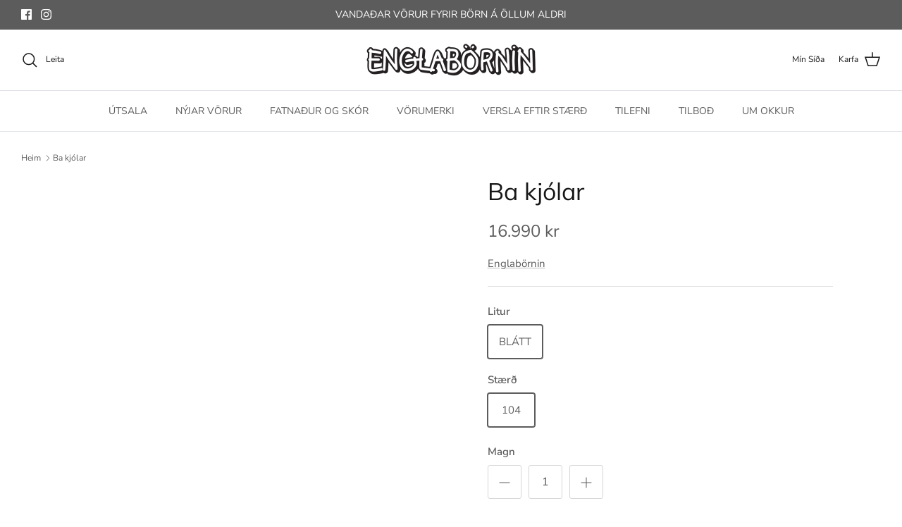

--- FILE ---
content_type: text/html; charset=utf-8
request_url: https://englabornin.is/products/ba-kjolar
body_size: 19923
content:
<!DOCTYPE html><html lang="is" dir="ltr">
<head>
  <!-- Symmetry 6.0.3 -->

  <title>
    Ba kjólar &ndash; Englabörnin
  </title>

  <meta charset="utf-8" />
<meta name="viewport" content="width=device-width,initial-scale=1.0" />
<meta http-equiv="X-UA-Compatible" content="IE=edge">

<link rel="preconnect" href="https://cdn.shopify.com" crossorigin>
<link rel="preconnect" href="https://fonts.shopify.com" crossorigin>
<link rel="preconnect" href="https://monorail-edge.shopifysvc.com"><link rel="preload" as="font" href="//englabornin.is/cdn/fonts/nunito_sans/nunitosans_n4.0276fe080df0ca4e6a22d9cb55aed3ed5ba6b1da.woff2" type="font/woff2" crossorigin><link rel="preload" as="font" href="//englabornin.is/cdn/fonts/nunito_sans/nunitosans_n4.0276fe080df0ca4e6a22d9cb55aed3ed5ba6b1da.woff2" type="font/woff2" crossorigin><link rel="preload" as="font" href="//englabornin.is/cdn/fonts/muli/muli_n4.e949947cfff05efcc994b2e2db40359a04fa9a92.woff2" type="font/woff2" crossorigin><link rel="preload" as="font" href="//englabornin.is/cdn/fonts/trirong/trirong_n7.a33ed6536f9a7c6d7a9d0b52e1e13fd44f544eff.woff2" type="font/woff2" crossorigin><link rel="preload" href="//englabornin.is/cdn/shop/t/16/assets/vendor.min.js?v=11589511144441591071684747233" as="script">
<link rel="preload" href="//englabornin.is/cdn/shop/t/16/assets/theme.js?v=85417484044267405871684747233" as="script"><link rel="canonical" href="https://englabornin.is/products/ba-kjolar" /><link rel="icon" href="//englabornin.is/cdn/shop/files/Armani_-_shopify_-_2023-09-08T145559.086.png?crop=center&height=48&v=1694184971&width=48" type="image/png">
<style>
    @font-face {
  font-family: "Nunito Sans";
  font-weight: 400;
  font-style: normal;
  font-display: fallback;
  src: url("//englabornin.is/cdn/fonts/nunito_sans/nunitosans_n4.0276fe080df0ca4e6a22d9cb55aed3ed5ba6b1da.woff2") format("woff2"),
       url("//englabornin.is/cdn/fonts/nunito_sans/nunitosans_n4.b4964bee2f5e7fd9c3826447e73afe2baad607b7.woff") format("woff");
}

    @font-face {
  font-family: "Nunito Sans";
  font-weight: 700;
  font-style: normal;
  font-display: fallback;
  src: url("//englabornin.is/cdn/fonts/nunito_sans/nunitosans_n7.25d963ed46da26098ebeab731e90d8802d989fa5.woff2") format("woff2"),
       url("//englabornin.is/cdn/fonts/nunito_sans/nunitosans_n7.d32e3219b3d2ec82285d3027bd673efc61a996c8.woff") format("woff");
}

    @font-face {
  font-family: "Nunito Sans";
  font-weight: 500;
  font-style: normal;
  font-display: fallback;
  src: url("//englabornin.is/cdn/fonts/nunito_sans/nunitosans_n5.6fc0ed1feb3fc393c40619f180fc49c4d0aae0db.woff2") format("woff2"),
       url("//englabornin.is/cdn/fonts/nunito_sans/nunitosans_n5.2c84830b46099cbcc1095f30e0957b88b914e50a.woff") format("woff");
}

    @font-face {
  font-family: "Nunito Sans";
  font-weight: 400;
  font-style: italic;
  font-display: fallback;
  src: url("//englabornin.is/cdn/fonts/nunito_sans/nunitosans_i4.6e408730afac1484cf297c30b0e67c86d17fc586.woff2") format("woff2"),
       url("//englabornin.is/cdn/fonts/nunito_sans/nunitosans_i4.c9b6dcbfa43622b39a5990002775a8381942ae38.woff") format("woff");
}

    @font-face {
  font-family: "Nunito Sans";
  font-weight: 700;
  font-style: italic;
  font-display: fallback;
  src: url("//englabornin.is/cdn/fonts/nunito_sans/nunitosans_i7.8c1124729eec046a321e2424b2acf328c2c12139.woff2") format("woff2"),
       url("//englabornin.is/cdn/fonts/nunito_sans/nunitosans_i7.af4cda04357273e0996d21184432bcb14651a64d.woff") format("woff");
}

    @font-face {
  font-family: Muli;
  font-weight: 400;
  font-style: normal;
  font-display: fallback;
  src: url("//englabornin.is/cdn/fonts/muli/muli_n4.e949947cfff05efcc994b2e2db40359a04fa9a92.woff2") format("woff2"),
       url("//englabornin.is/cdn/fonts/muli/muli_n4.35355e4a0c27c9bc94d9af3f9bcb586d8229277a.woff") format("woff");
}

    @font-face {
  font-family: Trirong;
  font-weight: 700;
  font-style: normal;
  font-display: fallback;
  src: url("//englabornin.is/cdn/fonts/trirong/trirong_n7.a33ed6536f9a7c6d7a9d0b52e1e13fd44f544eff.woff2") format("woff2"),
       url("//englabornin.is/cdn/fonts/trirong/trirong_n7.cdb88d0f8e5c427b393745c8cdeb8bc085cbacff.woff") format("woff");
}

    @font-face {
  font-family: "Nunito Sans";
  font-weight: 400;
  font-style: normal;
  font-display: fallback;
  src: url("//englabornin.is/cdn/fonts/nunito_sans/nunitosans_n4.0276fe080df0ca4e6a22d9cb55aed3ed5ba6b1da.woff2") format("woff2"),
       url("//englabornin.is/cdn/fonts/nunito_sans/nunitosans_n4.b4964bee2f5e7fd9c3826447e73afe2baad607b7.woff") format("woff");
}

    @font-face {
  font-family: "Nunito Sans";
  font-weight: 600;
  font-style: normal;
  font-display: fallback;
  src: url("//englabornin.is/cdn/fonts/nunito_sans/nunitosans_n6.6e9464eba570101a53130c8130a9e17a8eb55c21.woff2") format("woff2"),
       url("//englabornin.is/cdn/fonts/nunito_sans/nunitosans_n6.25a0ac0c0a8a26038c7787054dd6058dfbc20fa8.woff") format("woff");
}

  </style>

  <meta property="og:site_name" content="Englabörnin">
<meta property="og:url" content="https://englabornin.is/products/ba-kjolar">
<meta property="og:title" content="Ba kjólar">
<meta property="og:type" content="product">
<meta property="og:description" content="Englabörnin"><meta property="og:image" content="http://englabornin.is/cdn/shop/files/d_7203ccd4-6474-48a1-a054-d4733d14dd8a_1200x1200.png?v=1692617002">
  <meta property="og:image:secure_url" content="https://englabornin.is/cdn/shop/files/d_7203ccd4-6474-48a1-a054-d4733d14dd8a_1200x1200.png?v=1692617002">
  <meta property="og:image:width" content="1200">
  <meta property="og:image:height" content="628"><meta property="og:price:amount" content="16,990">
  <meta property="og:price:currency" content="ISK"><meta name="twitter:card" content="summary_large_image">
<meta name="twitter:title" content="Ba kjólar">
<meta name="twitter:description" content="Englabörnin">


  <link href="//englabornin.is/cdn/shop/t/16/assets/styles.css?v=21142136696841021511761919948" rel="stylesheet" type="text/css" media="all" />
<script>
    window.theme = window.theme || {};
    theme.money_format_with_product_code_preference = "{{amount_no_decimals}} kr";
    theme.money_format_with_cart_code_preference = "{{amount_no_decimals}} kr";
    theme.money_format = "{{amount_no_decimals}} kr";
    theme.strings = {
      previous: "Fyrri ",
      next: "Næsta ",
      addressError: "Það kom upp villa við leit af heimilisfangi",
      addressNoResults: "Engar niðurstöður fyrir þetta heimilisfang",
      addressQueryLimit: "",
      authError: "",
      icon_labels_left: "Vinstri",
      icon_labels_right: "Hægri",
      icon_labels_down: "Niður",
      icon_labels_close: "Loka",
      icon_labels_plus: "Plús",
      imageSlider: "",
      cart_terms_confirmation: "Þú þarft að samþykkja skilmála til þess að halda áfram.",
      cart_general_quantity_too_high: "",
      products_listing_from: "Frá",
      layout_live_search_see_all: "Sjá allar niðurstöður",
      products_product_add_to_cart: "Setja í körfu",
      products_variant_no_stock: "Uppselt!",
      products_variant_non_existent: "Ekki fáanlegt",
      products_product_pick_a: "Veldu",
      general_navigation_menu_toggle_aria_label: "",
      general_accessibility_labels_close: "Loka ",
      products_product_added_to_cart: "Bætt í körfu",
      general_quick_search_pages: "Síður",
      general_quick_search_no_results: "Því miður fundust engar niðurstöður",
      collections_general_see_all_subcollections: "Sjá allt.."
    };
    theme.routes = {
      cart_url: '/cart',
      cart_add_url: '/cart/add.js',
      cart_update_url: '/cart/update.js',
      predictive_search_url: '/search/suggest'
    };
    theme.settings = {
      cart_type: "page",
      after_add_to_cart: "drawer",
      quickbuy_style: "off",
      avoid_orphans: true
    };
    document.documentElement.classList.add('js');
  </script>

  <script src="//englabornin.is/cdn/shop/t/16/assets/vendor.min.js?v=11589511144441591071684747233" defer="defer"></script>
  <script src="//englabornin.is/cdn/shop/t/16/assets/theme.js?v=85417484044267405871684747233" defer="defer"></script>

  <script>window.performance && window.performance.mark && window.performance.mark('shopify.content_for_header.start');</script><meta id="shopify-digital-wallet" name="shopify-digital-wallet" content="/56505041073/digital_wallets/dialog">
<link rel="alternate" type="application/json+oembed" href="https://englabornin.is/products/ba-kjolar.oembed">
<script async="async" src="/checkouts/internal/preloads.js?locale=is-IS"></script>
<script id="shopify-features" type="application/json">{"accessToken":"4c3ac9d453a3f39d75e97f9a79840a52","betas":["rich-media-storefront-analytics"],"domain":"englabornin.is","predictiveSearch":true,"shopId":56505041073,"locale":"en"}</script>
<script>var Shopify = Shopify || {};
Shopify.shop = "englaborn.myshopify.com";
Shopify.locale = "is";
Shopify.currency = {"active":"ISK","rate":"1.0"};
Shopify.country = "IS";
Shopify.theme = {"name":"Symmetry","id":132226121905,"schema_name":"Symmetry","schema_version":"6.0.3","theme_store_id":568,"role":"main"};
Shopify.theme.handle = "null";
Shopify.theme.style = {"id":null,"handle":null};
Shopify.cdnHost = "englabornin.is/cdn";
Shopify.routes = Shopify.routes || {};
Shopify.routes.root = "/";</script>
<script type="module">!function(o){(o.Shopify=o.Shopify||{}).modules=!0}(window);</script>
<script>!function(o){function n(){var o=[];function n(){o.push(Array.prototype.slice.apply(arguments))}return n.q=o,n}var t=o.Shopify=o.Shopify||{};t.loadFeatures=n(),t.autoloadFeatures=n()}(window);</script>
<script id="shop-js-analytics" type="application/json">{"pageType":"product"}</script>
<script defer="defer" async type="module" src="//englabornin.is/cdn/shopifycloud/shop-js/modules/v2/client.init-shop-cart-sync_C5BV16lS.en.esm.js"></script>
<script defer="defer" async type="module" src="//englabornin.is/cdn/shopifycloud/shop-js/modules/v2/chunk.common_CygWptCX.esm.js"></script>
<script type="module">
  await import("//englabornin.is/cdn/shopifycloud/shop-js/modules/v2/client.init-shop-cart-sync_C5BV16lS.en.esm.js");
await import("//englabornin.is/cdn/shopifycloud/shop-js/modules/v2/chunk.common_CygWptCX.esm.js");

  window.Shopify.SignInWithShop?.initShopCartSync?.({"fedCMEnabled":true,"windoidEnabled":true});

</script>
<script>(function() {
  var isLoaded = false;
  function asyncLoad() {
    if (isLoaded) return;
    isLoaded = true;
    var urls = ["https:\/\/cdn.weglot.com\/weglot_script_tag.js?shop=englaborn.myshopify.com","https:\/\/chimpstatic.com\/mcjs-connected\/js\/users\/76418f2bc88289c1a8e1fceb0\/a16f9e921b2a1c48d32136b7f.js?shop=englaborn.myshopify.com","https:\/\/cdn.shopify.com\/s\/files\/1\/0565\/0504\/1073\/t\/16\/assets\/booster_eu_cookie_56505041073.js?v=1693404466\u0026shop=englaborn.myshopify.com"];
    for (var i = 0; i < urls.length; i++) {
      var s = document.createElement('script');
      s.type = 'text/javascript';
      s.async = true;
      s.src = urls[i];
      var x = document.getElementsByTagName('script')[0];
      x.parentNode.insertBefore(s, x);
    }
  };
  if(window.attachEvent) {
    window.attachEvent('onload', asyncLoad);
  } else {
    window.addEventListener('load', asyncLoad, false);
  }
})();</script>
<script id="__st">var __st={"a":56505041073,"offset":0,"reqid":"7ac0ae24-051f-478f-a5bb-fba3ada189d5-1768756505","pageurl":"englabornin.is\/products\/ba-kjolar","u":"e8b61d09791e","p":"product","rtyp":"product","rid":7289726337201};</script>
<script>window.ShopifyPaypalV4VisibilityTracking = true;</script>
<script id="captcha-bootstrap">!function(){'use strict';const t='contact',e='account',n='new_comment',o=[[t,t],['blogs',n],['comments',n],[t,'customer']],c=[[e,'customer_login'],[e,'guest_login'],[e,'recover_customer_password'],[e,'create_customer']],r=t=>t.map((([t,e])=>`form[action*='/${t}']:not([data-nocaptcha='true']) input[name='form_type'][value='${e}']`)).join(','),a=t=>()=>t?[...document.querySelectorAll(t)].map((t=>t.form)):[];function s(){const t=[...o],e=r(t);return a(e)}const i='password',u='form_key',d=['recaptcha-v3-token','g-recaptcha-response','h-captcha-response',i],f=()=>{try{return window.sessionStorage}catch{return}},m='__shopify_v',_=t=>t.elements[u];function p(t,e,n=!1){try{const o=window.sessionStorage,c=JSON.parse(o.getItem(e)),{data:r}=function(t){const{data:e,action:n}=t;return t[m]||n?{data:e,action:n}:{data:t,action:n}}(c);for(const[e,n]of Object.entries(r))t.elements[e]&&(t.elements[e].value=n);n&&o.removeItem(e)}catch(o){console.error('form repopulation failed',{error:o})}}const l='form_type',E='cptcha';function T(t){t.dataset[E]=!0}const w=window,h=w.document,L='Shopify',v='ce_forms',y='captcha';let A=!1;((t,e)=>{const n=(g='f06e6c50-85a8-45c8-87d0-21a2b65856fe',I='https://cdn.shopify.com/shopifycloud/storefront-forms-hcaptcha/ce_storefront_forms_captcha_hcaptcha.v1.5.2.iife.js',D={infoText:'Protected by hCaptcha',privacyText:'Privacy',termsText:'Terms'},(t,e,n)=>{const o=w[L][v],c=o.bindForm;if(c)return c(t,g,e,D).then(n);var r;o.q.push([[t,g,e,D],n]),r=I,A||(h.body.append(Object.assign(h.createElement('script'),{id:'captcha-provider',async:!0,src:r})),A=!0)});var g,I,D;w[L]=w[L]||{},w[L][v]=w[L][v]||{},w[L][v].q=[],w[L][y]=w[L][y]||{},w[L][y].protect=function(t,e){n(t,void 0,e),T(t)},Object.freeze(w[L][y]),function(t,e,n,w,h,L){const[v,y,A,g]=function(t,e,n){const i=e?o:[],u=t?c:[],d=[...i,...u],f=r(d),m=r(i),_=r(d.filter((([t,e])=>n.includes(e))));return[a(f),a(m),a(_),s()]}(w,h,L),I=t=>{const e=t.target;return e instanceof HTMLFormElement?e:e&&e.form},D=t=>v().includes(t);t.addEventListener('submit',(t=>{const e=I(t);if(!e)return;const n=D(e)&&!e.dataset.hcaptchaBound&&!e.dataset.recaptchaBound,o=_(e),c=g().includes(e)&&(!o||!o.value);(n||c)&&t.preventDefault(),c&&!n&&(function(t){try{if(!f())return;!function(t){const e=f();if(!e)return;const n=_(t);if(!n)return;const o=n.value;o&&e.removeItem(o)}(t);const e=Array.from(Array(32),(()=>Math.random().toString(36)[2])).join('');!function(t,e){_(t)||t.append(Object.assign(document.createElement('input'),{type:'hidden',name:u})),t.elements[u].value=e}(t,e),function(t,e){const n=f();if(!n)return;const o=[...t.querySelectorAll(`input[type='${i}']`)].map((({name:t})=>t)),c=[...d,...o],r={};for(const[a,s]of new FormData(t).entries())c.includes(a)||(r[a]=s);n.setItem(e,JSON.stringify({[m]:1,action:t.action,data:r}))}(t,e)}catch(e){console.error('failed to persist form',e)}}(e),e.submit())}));const S=(t,e)=>{t&&!t.dataset[E]&&(n(t,e.some((e=>e===t))),T(t))};for(const o of['focusin','change'])t.addEventListener(o,(t=>{const e=I(t);D(e)&&S(e,y())}));const B=e.get('form_key'),M=e.get(l),P=B&&M;t.addEventListener('DOMContentLoaded',(()=>{const t=y();if(P)for(const e of t)e.elements[l].value===M&&p(e,B);[...new Set([...A(),...v().filter((t=>'true'===t.dataset.shopifyCaptcha))])].forEach((e=>S(e,t)))}))}(h,new URLSearchParams(w.location.search),n,t,e,['guest_login'])})(!0,!0)}();</script>
<script integrity="sha256-4kQ18oKyAcykRKYeNunJcIwy7WH5gtpwJnB7kiuLZ1E=" data-source-attribution="shopify.loadfeatures" defer="defer" src="//englabornin.is/cdn/shopifycloud/storefront/assets/storefront/load_feature-a0a9edcb.js" crossorigin="anonymous"></script>
<script data-source-attribution="shopify.dynamic_checkout.dynamic.init">var Shopify=Shopify||{};Shopify.PaymentButton=Shopify.PaymentButton||{isStorefrontPortableWallets:!0,init:function(){window.Shopify.PaymentButton.init=function(){};var t=document.createElement("script");t.src="https://englabornin.is/cdn/shopifycloud/portable-wallets/latest/portable-wallets.en.js",t.type="module",document.head.appendChild(t)}};
</script>
<script data-source-attribution="shopify.dynamic_checkout.buyer_consent">
  function portableWalletsHideBuyerConsent(e){var t=document.getElementById("shopify-buyer-consent"),n=document.getElementById("shopify-subscription-policy-button");t&&n&&(t.classList.add("hidden"),t.setAttribute("aria-hidden","true"),n.removeEventListener("click",e))}function portableWalletsShowBuyerConsent(e){var t=document.getElementById("shopify-buyer-consent"),n=document.getElementById("shopify-subscription-policy-button");t&&n&&(t.classList.remove("hidden"),t.removeAttribute("aria-hidden"),n.addEventListener("click",e))}window.Shopify?.PaymentButton&&(window.Shopify.PaymentButton.hideBuyerConsent=portableWalletsHideBuyerConsent,window.Shopify.PaymentButton.showBuyerConsent=portableWalletsShowBuyerConsent);
</script>
<script data-source-attribution="shopify.dynamic_checkout.cart.bootstrap">document.addEventListener("DOMContentLoaded",(function(){function t(){return document.querySelector("shopify-accelerated-checkout-cart, shopify-accelerated-checkout")}if(t())Shopify.PaymentButton.init();else{new MutationObserver((function(e,n){t()&&(Shopify.PaymentButton.init(),n.disconnect())})).observe(document.body,{childList:!0,subtree:!0})}}));
</script>
<script id="sections-script" data-sections="product-recommendations" defer="defer" src="//englabornin.is/cdn/shop/t/16/compiled_assets/scripts.js?3193"></script>
<script>window.performance && window.performance.mark && window.performance.mark('shopify.content_for_header.end');</script>
<script src="https://cdn.shopify.com/extensions/8d2c31d3-a828-4daf-820f-80b7f8e01c39/nova-eu-cookie-bar-gdpr-4/assets/nova-cookie-app-embed.js" type="text/javascript" defer="defer"></script>
<link href="https://cdn.shopify.com/extensions/8d2c31d3-a828-4daf-820f-80b7f8e01c39/nova-eu-cookie-bar-gdpr-4/assets/nova-cookie.css" rel="stylesheet" type="text/css" media="all">
<link href="https://monorail-edge.shopifysvc.com" rel="dns-prefetch">
<script>(function(){if ("sendBeacon" in navigator && "performance" in window) {try {var session_token_from_headers = performance.getEntriesByType('navigation')[0].serverTiming.find(x => x.name == '_s').description;} catch {var session_token_from_headers = undefined;}var session_cookie_matches = document.cookie.match(/_shopify_s=([^;]*)/);var session_token_from_cookie = session_cookie_matches && session_cookie_matches.length === 2 ? session_cookie_matches[1] : "";var session_token = session_token_from_headers || session_token_from_cookie || "";function handle_abandonment_event(e) {var entries = performance.getEntries().filter(function(entry) {return /monorail-edge.shopifysvc.com/.test(entry.name);});if (!window.abandonment_tracked && entries.length === 0) {window.abandonment_tracked = true;var currentMs = Date.now();var navigation_start = performance.timing.navigationStart;var payload = {shop_id: 56505041073,url: window.location.href,navigation_start,duration: currentMs - navigation_start,session_token,page_type: "product"};window.navigator.sendBeacon("https://monorail-edge.shopifysvc.com/v1/produce", JSON.stringify({schema_id: "online_store_buyer_site_abandonment/1.1",payload: payload,metadata: {event_created_at_ms: currentMs,event_sent_at_ms: currentMs}}));}}window.addEventListener('pagehide', handle_abandonment_event);}}());</script>
<script id="web-pixels-manager-setup">(function e(e,d,r,n,o){if(void 0===o&&(o={}),!Boolean(null===(a=null===(i=window.Shopify)||void 0===i?void 0:i.analytics)||void 0===a?void 0:a.replayQueue)){var i,a;window.Shopify=window.Shopify||{};var t=window.Shopify;t.analytics=t.analytics||{};var s=t.analytics;s.replayQueue=[],s.publish=function(e,d,r){return s.replayQueue.push([e,d,r]),!0};try{self.performance.mark("wpm:start")}catch(e){}var l=function(){var e={modern:/Edge?\/(1{2}[4-9]|1[2-9]\d|[2-9]\d{2}|\d{4,})\.\d+(\.\d+|)|Firefox\/(1{2}[4-9]|1[2-9]\d|[2-9]\d{2}|\d{4,})\.\d+(\.\d+|)|Chrom(ium|e)\/(9{2}|\d{3,})\.\d+(\.\d+|)|(Maci|X1{2}).+ Version\/(15\.\d+|(1[6-9]|[2-9]\d|\d{3,})\.\d+)([,.]\d+|)( \(\w+\)|)( Mobile\/\w+|) Safari\/|Chrome.+OPR\/(9{2}|\d{3,})\.\d+\.\d+|(CPU[ +]OS|iPhone[ +]OS|CPU[ +]iPhone|CPU IPhone OS|CPU iPad OS)[ +]+(15[._]\d+|(1[6-9]|[2-9]\d|\d{3,})[._]\d+)([._]\d+|)|Android:?[ /-](13[3-9]|1[4-9]\d|[2-9]\d{2}|\d{4,})(\.\d+|)(\.\d+|)|Android.+Firefox\/(13[5-9]|1[4-9]\d|[2-9]\d{2}|\d{4,})\.\d+(\.\d+|)|Android.+Chrom(ium|e)\/(13[3-9]|1[4-9]\d|[2-9]\d{2}|\d{4,})\.\d+(\.\d+|)|SamsungBrowser\/([2-9]\d|\d{3,})\.\d+/,legacy:/Edge?\/(1[6-9]|[2-9]\d|\d{3,})\.\d+(\.\d+|)|Firefox\/(5[4-9]|[6-9]\d|\d{3,})\.\d+(\.\d+|)|Chrom(ium|e)\/(5[1-9]|[6-9]\d|\d{3,})\.\d+(\.\d+|)([\d.]+$|.*Safari\/(?![\d.]+ Edge\/[\d.]+$))|(Maci|X1{2}).+ Version\/(10\.\d+|(1[1-9]|[2-9]\d|\d{3,})\.\d+)([,.]\d+|)( \(\w+\)|)( Mobile\/\w+|) Safari\/|Chrome.+OPR\/(3[89]|[4-9]\d|\d{3,})\.\d+\.\d+|(CPU[ +]OS|iPhone[ +]OS|CPU[ +]iPhone|CPU IPhone OS|CPU iPad OS)[ +]+(10[._]\d+|(1[1-9]|[2-9]\d|\d{3,})[._]\d+)([._]\d+|)|Android:?[ /-](13[3-9]|1[4-9]\d|[2-9]\d{2}|\d{4,})(\.\d+|)(\.\d+|)|Mobile Safari.+OPR\/([89]\d|\d{3,})\.\d+\.\d+|Android.+Firefox\/(13[5-9]|1[4-9]\d|[2-9]\d{2}|\d{4,})\.\d+(\.\d+|)|Android.+Chrom(ium|e)\/(13[3-9]|1[4-9]\d|[2-9]\d{2}|\d{4,})\.\d+(\.\d+|)|Android.+(UC? ?Browser|UCWEB|U3)[ /]?(15\.([5-9]|\d{2,})|(1[6-9]|[2-9]\d|\d{3,})\.\d+)\.\d+|SamsungBrowser\/(5\.\d+|([6-9]|\d{2,})\.\d+)|Android.+MQ{2}Browser\/(14(\.(9|\d{2,})|)|(1[5-9]|[2-9]\d|\d{3,})(\.\d+|))(\.\d+|)|K[Aa][Ii]OS\/(3\.\d+|([4-9]|\d{2,})\.\d+)(\.\d+|)/},d=e.modern,r=e.legacy,n=navigator.userAgent;return n.match(d)?"modern":n.match(r)?"legacy":"unknown"}(),u="modern"===l?"modern":"legacy",c=(null!=n?n:{modern:"",legacy:""})[u],f=function(e){return[e.baseUrl,"/wpm","/b",e.hashVersion,"modern"===e.buildTarget?"m":"l",".js"].join("")}({baseUrl:d,hashVersion:r,buildTarget:u}),m=function(e){var d=e.version,r=e.bundleTarget,n=e.surface,o=e.pageUrl,i=e.monorailEndpoint;return{emit:function(e){var a=e.status,t=e.errorMsg,s=(new Date).getTime(),l=JSON.stringify({metadata:{event_sent_at_ms:s},events:[{schema_id:"web_pixels_manager_load/3.1",payload:{version:d,bundle_target:r,page_url:o,status:a,surface:n,error_msg:t},metadata:{event_created_at_ms:s}}]});if(!i)return console&&console.warn&&console.warn("[Web Pixels Manager] No Monorail endpoint provided, skipping logging."),!1;try{return self.navigator.sendBeacon.bind(self.navigator)(i,l)}catch(e){}var u=new XMLHttpRequest;try{return u.open("POST",i,!0),u.setRequestHeader("Content-Type","text/plain"),u.send(l),!0}catch(e){return console&&console.warn&&console.warn("[Web Pixels Manager] Got an unhandled error while logging to Monorail."),!1}}}}({version:r,bundleTarget:l,surface:e.surface,pageUrl:self.location.href,monorailEndpoint:e.monorailEndpoint});try{o.browserTarget=l,function(e){var d=e.src,r=e.async,n=void 0===r||r,o=e.onload,i=e.onerror,a=e.sri,t=e.scriptDataAttributes,s=void 0===t?{}:t,l=document.createElement("script"),u=document.querySelector("head"),c=document.querySelector("body");if(l.async=n,l.src=d,a&&(l.integrity=a,l.crossOrigin="anonymous"),s)for(var f in s)if(Object.prototype.hasOwnProperty.call(s,f))try{l.dataset[f]=s[f]}catch(e){}if(o&&l.addEventListener("load",o),i&&l.addEventListener("error",i),u)u.appendChild(l);else{if(!c)throw new Error("Did not find a head or body element to append the script");c.appendChild(l)}}({src:f,async:!0,onload:function(){if(!function(){var e,d;return Boolean(null===(d=null===(e=window.Shopify)||void 0===e?void 0:e.analytics)||void 0===d?void 0:d.initialized)}()){var d=window.webPixelsManager.init(e)||void 0;if(d){var r=window.Shopify.analytics;r.replayQueue.forEach((function(e){var r=e[0],n=e[1],o=e[2];d.publishCustomEvent(r,n,o)})),r.replayQueue=[],r.publish=d.publishCustomEvent,r.visitor=d.visitor,r.initialized=!0}}},onerror:function(){return m.emit({status:"failed",errorMsg:"".concat(f," has failed to load")})},sri:function(e){var d=/^sha384-[A-Za-z0-9+/=]+$/;return"string"==typeof e&&d.test(e)}(c)?c:"",scriptDataAttributes:o}),m.emit({status:"loading"})}catch(e){m.emit({status:"failed",errorMsg:(null==e?void 0:e.message)||"Unknown error"})}}})({shopId: 56505041073,storefrontBaseUrl: "https://englabornin.is",extensionsBaseUrl: "https://extensions.shopifycdn.com/cdn/shopifycloud/web-pixels-manager",monorailEndpoint: "https://monorail-edge.shopifysvc.com/unstable/produce_batch",surface: "storefront-renderer",enabledBetaFlags: ["2dca8a86"],webPixelsConfigList: [{"id":"shopify-app-pixel","configuration":"{}","eventPayloadVersion":"v1","runtimeContext":"STRICT","scriptVersion":"0450","apiClientId":"shopify-pixel","type":"APP","privacyPurposes":["ANALYTICS","MARKETING"]},{"id":"shopify-custom-pixel","eventPayloadVersion":"v1","runtimeContext":"LAX","scriptVersion":"0450","apiClientId":"shopify-pixel","type":"CUSTOM","privacyPurposes":["ANALYTICS","MARKETING"]}],isMerchantRequest: false,initData: {"shop":{"name":"Englabörnin","paymentSettings":{"currencyCode":"ISK"},"myshopifyDomain":"englaborn.myshopify.com","countryCode":"IS","storefrontUrl":"https:\/\/englabornin.is"},"customer":null,"cart":null,"checkout":null,"productVariants":[{"price":{"amount":16990.0,"currencyCode":"ISK"},"product":{"title":"Ba kjólar","vendor":"Englabörnin","id":"7289726337201","untranslatedTitle":"Ba kjólar","url":"\/products\/ba-kjolar","type":""},"id":"42052895998129","image":null,"sku":"RAL311874305-002_LSS-001","title":"BLÁTT \/ 104","untranslatedTitle":"BLÁTT \/ 104"}],"purchasingCompany":null},},"https://englabornin.is/cdn","fcfee988w5aeb613cpc8e4bc33m6693e112",{"modern":"","legacy":""},{"shopId":"56505041073","storefrontBaseUrl":"https:\/\/englabornin.is","extensionBaseUrl":"https:\/\/extensions.shopifycdn.com\/cdn\/shopifycloud\/web-pixels-manager","surface":"storefront-renderer","enabledBetaFlags":"[\"2dca8a86\"]","isMerchantRequest":"false","hashVersion":"fcfee988w5aeb613cpc8e4bc33m6693e112","publish":"custom","events":"[[\"page_viewed\",{}],[\"product_viewed\",{\"productVariant\":{\"price\":{\"amount\":16990.0,\"currencyCode\":\"ISK\"},\"product\":{\"title\":\"Ba kjólar\",\"vendor\":\"Englabörnin\",\"id\":\"7289726337201\",\"untranslatedTitle\":\"Ba kjólar\",\"url\":\"\/products\/ba-kjolar\",\"type\":\"\"},\"id\":\"42052895998129\",\"image\":null,\"sku\":\"RAL311874305-002_LSS-001\",\"title\":\"BLÁTT \/ 104\",\"untranslatedTitle\":\"BLÁTT \/ 104\"}}]]"});</script><script>
  window.ShopifyAnalytics = window.ShopifyAnalytics || {};
  window.ShopifyAnalytics.meta = window.ShopifyAnalytics.meta || {};
  window.ShopifyAnalytics.meta.currency = 'ISK';
  var meta = {"product":{"id":7289726337201,"gid":"gid:\/\/shopify\/Product\/7289726337201","vendor":"Englabörnin","type":"","handle":"ba-kjolar","variants":[{"id":42052895998129,"price":1699000,"name":"Ba kjólar - BLÁTT \/ 104","public_title":"BLÁTT \/ 104","sku":"RAL311874305-002_LSS-001"}],"remote":false},"page":{"pageType":"product","resourceType":"product","resourceId":7289726337201,"requestId":"7ac0ae24-051f-478f-a5bb-fba3ada189d5-1768756505"}};
  for (var attr in meta) {
    window.ShopifyAnalytics.meta[attr] = meta[attr];
  }
</script>
<script class="analytics">
  (function () {
    var customDocumentWrite = function(content) {
      var jquery = null;

      if (window.jQuery) {
        jquery = window.jQuery;
      } else if (window.Checkout && window.Checkout.$) {
        jquery = window.Checkout.$;
      }

      if (jquery) {
        jquery('body').append(content);
      }
    };

    var hasLoggedConversion = function(token) {
      if (token) {
        return document.cookie.indexOf('loggedConversion=' + token) !== -1;
      }
      return false;
    }

    var setCookieIfConversion = function(token) {
      if (token) {
        var twoMonthsFromNow = new Date(Date.now());
        twoMonthsFromNow.setMonth(twoMonthsFromNow.getMonth() + 2);

        document.cookie = 'loggedConversion=' + token + '; expires=' + twoMonthsFromNow;
      }
    }

    var trekkie = window.ShopifyAnalytics.lib = window.trekkie = window.trekkie || [];
    if (trekkie.integrations) {
      return;
    }
    trekkie.methods = [
      'identify',
      'page',
      'ready',
      'track',
      'trackForm',
      'trackLink'
    ];
    trekkie.factory = function(method) {
      return function() {
        var args = Array.prototype.slice.call(arguments);
        args.unshift(method);
        trekkie.push(args);
        return trekkie;
      };
    };
    for (var i = 0; i < trekkie.methods.length; i++) {
      var key = trekkie.methods[i];
      trekkie[key] = trekkie.factory(key);
    }
    trekkie.load = function(config) {
      trekkie.config = config || {};
      trekkie.config.initialDocumentCookie = document.cookie;
      var first = document.getElementsByTagName('script')[0];
      var script = document.createElement('script');
      script.type = 'text/javascript';
      script.onerror = function(e) {
        var scriptFallback = document.createElement('script');
        scriptFallback.type = 'text/javascript';
        scriptFallback.onerror = function(error) {
                var Monorail = {
      produce: function produce(monorailDomain, schemaId, payload) {
        var currentMs = new Date().getTime();
        var event = {
          schema_id: schemaId,
          payload: payload,
          metadata: {
            event_created_at_ms: currentMs,
            event_sent_at_ms: currentMs
          }
        };
        return Monorail.sendRequest("https://" + monorailDomain + "/v1/produce", JSON.stringify(event));
      },
      sendRequest: function sendRequest(endpointUrl, payload) {
        // Try the sendBeacon API
        if (window && window.navigator && typeof window.navigator.sendBeacon === 'function' && typeof window.Blob === 'function' && !Monorail.isIos12()) {
          var blobData = new window.Blob([payload], {
            type: 'text/plain'
          });

          if (window.navigator.sendBeacon(endpointUrl, blobData)) {
            return true;
          } // sendBeacon was not successful

        } // XHR beacon

        var xhr = new XMLHttpRequest();

        try {
          xhr.open('POST', endpointUrl);
          xhr.setRequestHeader('Content-Type', 'text/plain');
          xhr.send(payload);
        } catch (e) {
          console.log(e);
        }

        return false;
      },
      isIos12: function isIos12() {
        return window.navigator.userAgent.lastIndexOf('iPhone; CPU iPhone OS 12_') !== -1 || window.navigator.userAgent.lastIndexOf('iPad; CPU OS 12_') !== -1;
      }
    };
    Monorail.produce('monorail-edge.shopifysvc.com',
      'trekkie_storefront_load_errors/1.1',
      {shop_id: 56505041073,
      theme_id: 132226121905,
      app_name: "storefront",
      context_url: window.location.href,
      source_url: "//englabornin.is/cdn/s/trekkie.storefront.cd680fe47e6c39ca5d5df5f0a32d569bc48c0f27.min.js"});

        };
        scriptFallback.async = true;
        scriptFallback.src = '//englabornin.is/cdn/s/trekkie.storefront.cd680fe47e6c39ca5d5df5f0a32d569bc48c0f27.min.js';
        first.parentNode.insertBefore(scriptFallback, first);
      };
      script.async = true;
      script.src = '//englabornin.is/cdn/s/trekkie.storefront.cd680fe47e6c39ca5d5df5f0a32d569bc48c0f27.min.js';
      first.parentNode.insertBefore(script, first);
    };
    trekkie.load(
      {"Trekkie":{"appName":"storefront","development":false,"defaultAttributes":{"shopId":56505041073,"isMerchantRequest":null,"themeId":132226121905,"themeCityHash":"7717799454758558593","contentLanguage":"is","currency":"ISK","eventMetadataId":"5e96ebc5-b9f0-4064-912e-7a89f43948cb"},"isServerSideCookieWritingEnabled":true,"monorailRegion":"shop_domain","enabledBetaFlags":["65f19447"]},"Session Attribution":{},"S2S":{"facebookCapiEnabled":false,"source":"trekkie-storefront-renderer","apiClientId":580111}}
    );

    var loaded = false;
    trekkie.ready(function() {
      if (loaded) return;
      loaded = true;

      window.ShopifyAnalytics.lib = window.trekkie;

      var originalDocumentWrite = document.write;
      document.write = customDocumentWrite;
      try { window.ShopifyAnalytics.merchantGoogleAnalytics.call(this); } catch(error) {};
      document.write = originalDocumentWrite;

      window.ShopifyAnalytics.lib.page(null,{"pageType":"product","resourceType":"product","resourceId":7289726337201,"requestId":"7ac0ae24-051f-478f-a5bb-fba3ada189d5-1768756505","shopifyEmitted":true});

      var match = window.location.pathname.match(/checkouts\/(.+)\/(thank_you|post_purchase)/)
      var token = match? match[1]: undefined;
      if (!hasLoggedConversion(token)) {
        setCookieIfConversion(token);
        window.ShopifyAnalytics.lib.track("Viewed Product",{"currency":"ISK","variantId":42052895998129,"productId":7289726337201,"productGid":"gid:\/\/shopify\/Product\/7289726337201","name":"Ba kjólar - BLÁTT \/ 104","price":"16990","sku":"RAL311874305-002_LSS-001","brand":"Englabörnin","variant":"BLÁTT \/ 104","category":"","nonInteraction":true,"remote":false},undefined,undefined,{"shopifyEmitted":true});
      window.ShopifyAnalytics.lib.track("monorail:\/\/trekkie_storefront_viewed_product\/1.1",{"currency":"ISK","variantId":42052895998129,"productId":7289726337201,"productGid":"gid:\/\/shopify\/Product\/7289726337201","name":"Ba kjólar - BLÁTT \/ 104","price":"16990","sku":"RAL311874305-002_LSS-001","brand":"Englabörnin","variant":"BLÁTT \/ 104","category":"","nonInteraction":true,"remote":false,"referer":"https:\/\/englabornin.is\/products\/ba-kjolar"});
      }
    });


        var eventsListenerScript = document.createElement('script');
        eventsListenerScript.async = true;
        eventsListenerScript.src = "//englabornin.is/cdn/shopifycloud/storefront/assets/shop_events_listener-3da45d37.js";
        document.getElementsByTagName('head')[0].appendChild(eventsListenerScript);

})();</script>
<script
  defer
  src="https://englabornin.is/cdn/shopifycloud/perf-kit/shopify-perf-kit-3.0.4.min.js"
  data-application="storefront-renderer"
  data-shop-id="56505041073"
  data-render-region="gcp-us-central1"
  data-page-type="product"
  data-theme-instance-id="132226121905"
  data-theme-name="Symmetry"
  data-theme-version="6.0.3"
  data-monorail-region="shop_domain"
  data-resource-timing-sampling-rate="10"
  data-shs="true"
  data-shs-beacon="true"
  data-shs-export-with-fetch="true"
  data-shs-logs-sample-rate="1"
  data-shs-beacon-endpoint="https://englabornin.is/api/collect"
></script>
</head>

<body class="template-product
" data-cc-animate-timeout="0"><script>
      if ('IntersectionObserver' in window) {
        document.body.classList.add("cc-animate-enabled");
      }
    </script><a class="skip-link visually-hidden" href="#content">Fara í innihald </a>

  
  <div id="shopify-section-announcement-bar" class="shopify-section section-announcement-bar">

<div id="section-id-announcement-bar" class="announcement-bar announcement-bar--with-announcement" data-section-type="announcement-bar" data-cc-animate>
    <style data-shopify>
      #section-id-announcement-bar {
        --announcement-background: #5c5c5c;
        --announcement-text: #ffffff;
        --link-underline: rgba(255, 255, 255, 0.6);
        --announcement-font-size: 14px;
      }
    </style>

    <div class="container container--no-max">
      <div class="announcement-bar__left desktop-only">
        


  <div class="social-links ">
    <ul class="social-links__list">
      
      
        <li><a aria-label="Facebook" class="facebook" target="_blank" rel="noopener" href="https://facebook.com/englabornin"><svg width="48px" height="48px" viewBox="0 0 48 48" version="1.1" xmlns="http://www.w3.org/2000/svg" xmlns:xlink="http://www.w3.org/1999/xlink">
    <title>Facebook</title>
    <g stroke="none" stroke-width="1" fill="none" fill-rule="evenodd">
        <g transform="translate(-325.000000, -295.000000)" fill="currentColor">
            <path d="M350.638355,343 L327.649232,343 C326.185673,343 325,341.813592 325,340.350603 L325,297.649211 C325,296.18585 326.185859,295 327.649232,295 L370.350955,295 C371.813955,295 373,296.18585 373,297.649211 L373,340.350603 C373,341.813778 371.813769,343 370.350955,343 L358.119305,343 L358.119305,324.411755 L364.358521,324.411755 L365.292755,317.167586 L358.119305,317.167586 L358.119305,312.542641 C358.119305,310.445287 358.701712,309.01601 361.70929,309.01601 L365.545311,309.014333 L365.545311,302.535091 C364.881886,302.446808 362.604784,302.24957 359.955552,302.24957 C354.424834,302.24957 350.638355,305.625526 350.638355,311.825209 L350.638355,317.167586 L344.383122,317.167586 L344.383122,324.411755 L350.638355,324.411755 L350.638355,343 L350.638355,343 Z"></path>
        </g>
    </g>
</svg></a></li>
      
      
        <li><a aria-label="Instagram" class="instagram" target="_blank" rel="noopener" href="https://instagram.com/englabornin"><svg width="48px" height="48px" viewBox="0 0 48 48" version="1.1" xmlns="http://www.w3.org/2000/svg" xmlns:xlink="http://www.w3.org/1999/xlink">
    <title>Instagram</title>
    <defs></defs>
    <g stroke="none" stroke-width="1" fill="none" fill-rule="evenodd">
        <g transform="translate(-642.000000, -295.000000)" fill="currentColor">
            <path d="M666.000048,295 C659.481991,295 658.664686,295.027628 656.104831,295.144427 C653.550311,295.260939 651.805665,295.666687 650.279088,296.260017 C648.700876,296.873258 647.362454,297.693897 646.028128,299.028128 C644.693897,300.362454 643.873258,301.700876 643.260017,303.279088 C642.666687,304.805665 642.260939,306.550311 642.144427,309.104831 C642.027628,311.664686 642,312.481991 642,319.000048 C642,325.518009 642.027628,326.335314 642.144427,328.895169 C642.260939,331.449689 642.666687,333.194335 643.260017,334.720912 C643.873258,336.299124 644.693897,337.637546 646.028128,338.971872 C647.362454,340.306103 648.700876,341.126742 650.279088,341.740079 C651.805665,342.333313 653.550311,342.739061 656.104831,342.855573 C658.664686,342.972372 659.481991,343 666.000048,343 C672.518009,343 673.335314,342.972372 675.895169,342.855573 C678.449689,342.739061 680.194335,342.333313 681.720912,341.740079 C683.299124,341.126742 684.637546,340.306103 685.971872,338.971872 C687.306103,337.637546 688.126742,336.299124 688.740079,334.720912 C689.333313,333.194335 689.739061,331.449689 689.855573,328.895169 C689.972372,326.335314 690,325.518009 690,319.000048 C690,312.481991 689.972372,311.664686 689.855573,309.104831 C689.739061,306.550311 689.333313,304.805665 688.740079,303.279088 C688.126742,301.700876 687.306103,300.362454 685.971872,299.028128 C684.637546,297.693897 683.299124,296.873258 681.720912,296.260017 C680.194335,295.666687 678.449689,295.260939 675.895169,295.144427 C673.335314,295.027628 672.518009,295 666.000048,295 Z M666.000048,299.324317 C672.40826,299.324317 673.167356,299.348801 675.69806,299.464266 C678.038036,299.570966 679.308818,299.961946 680.154513,300.290621 C681.274771,300.725997 682.074262,301.246066 682.91405,302.08595 C683.753934,302.925738 684.274003,303.725229 684.709379,304.845487 C685.038054,305.691182 685.429034,306.961964 685.535734,309.30194 C685.651199,311.832644 685.675683,312.59174 685.675683,319.000048 C685.675683,325.40826 685.651199,326.167356 685.535734,328.69806 C685.429034,331.038036 685.038054,332.308818 684.709379,333.154513 C684.274003,334.274771 683.753934,335.074262 682.91405,335.91405 C682.074262,336.753934 681.274771,337.274003 680.154513,337.709379 C679.308818,338.038054 678.038036,338.429034 675.69806,338.535734 C673.167737,338.651199 672.408736,338.675683 666.000048,338.675683 C659.591264,338.675683 658.832358,338.651199 656.30194,338.535734 C653.961964,338.429034 652.691182,338.038054 651.845487,337.709379 C650.725229,337.274003 649.925738,336.753934 649.08595,335.91405 C648.246161,335.074262 647.725997,334.274771 647.290621,333.154513 C646.961946,332.308818 646.570966,331.038036 646.464266,328.69806 C646.348801,326.167356 646.324317,325.40826 646.324317,319.000048 C646.324317,312.59174 646.348801,311.832644 646.464266,309.30194 C646.570966,306.961964 646.961946,305.691182 647.290621,304.845487 C647.725997,303.725229 648.246066,302.925738 649.08595,302.08595 C649.925738,301.246066 650.725229,300.725997 651.845487,300.290621 C652.691182,299.961946 653.961964,299.570966 656.30194,299.464266 C658.832644,299.348801 659.59174,299.324317 666.000048,299.324317 Z M666.000048,306.675683 C659.193424,306.675683 653.675683,312.193424 653.675683,319.000048 C653.675683,325.806576 659.193424,331.324317 666.000048,331.324317 C672.806576,331.324317 678.324317,325.806576 678.324317,319.000048 C678.324317,312.193424 672.806576,306.675683 666.000048,306.675683 Z M666.000048,327 C661.581701,327 658,323.418299 658,319.000048 C658,314.581701 661.581701,311 666.000048,311 C670.418299,311 674,314.581701 674,319.000048 C674,323.418299 670.418299,327 666.000048,327 Z M681.691284,306.188768 C681.691284,307.779365 680.401829,309.068724 678.811232,309.068724 C677.22073,309.068724 675.931276,307.779365 675.931276,306.188768 C675.931276,304.598171 677.22073,303.308716 678.811232,303.308716 C680.401829,303.308716 681.691284,304.598171 681.691284,306.188768 Z"></path>
        </g>
    </g>
</svg></a></li>
      
      
      
      
      
      
      
      
      
      
      
      

      
    </ul>
  </div>


        
      </div>

      <div class="announcement-bar__middle"><div class="announcement-bar__announcements"><div class="announcement" >
                <div class="announcement__text"><p>VANDAÐAR VÖRUR FYRIR BÖRN Á ÖLLUM ALDRI</p></div>
              </div></div>
          <div class="announcement-bar__announcement-controller">
            <button class="announcement-button announcement-button--previous notabutton" aria-label="Fyrri "><svg xmlns="http://www.w3.org/2000/svg" width="24" height="24" viewBox="0 0 24 24" fill="none" stroke="currentColor" stroke-width="1.5" stroke-linecap="round" stroke-linejoin="round" class="feather feather-chevron-left"><title>Vinstri</title><polyline points="15 18 9 12 15 6"></polyline></svg></button><button class="announcement-button announcement-button--next notabutton" aria-label="Næsta "><svg xmlns="http://www.w3.org/2000/svg" width="24" height="24" viewBox="0 0 24 24" fill="none" stroke="currentColor" stroke-width="1.5" stroke-linecap="round" stroke-linejoin="round" class="feather feather-chevron-right"><title>Hægri</title><polyline points="9 18 15 12 9 6"></polyline></svg></button>
          </div></div>

      <div class="announcement-bar__right desktop-only">
        
        
          <div class="header-disclosures">
            <form method="post" action="/localization" id="localization_form_annbar" accept-charset="UTF-8" class="selectors-form" enctype="multipart/form-data"><input type="hidden" name="form_type" value="localization" /><input type="hidden" name="utf8" value="✓" /><input type="hidden" name="_method" value="put" /><input type="hidden" name="return_to" value="/products/ba-kjolar" /></form>
          </div>
        
      </div>
    </div>
  </div>
</div>
  <div id="shopify-section-header" class="shopify-section section-header"><style data-shopify>
  .logo img {
    width: 240px;
  }
  .logo-area__middle--logo-image {
    max-width: 240px;
  }
  @media (max-width: 767.98px) {
    .logo img {
      width: 135px;
    }
  }</style>
<div data-section-type="header" data-cc-animate>
  <div id="pageheader" class="pageheader pageheader--layout-underneath">
    <div class="logo-area container container--no-max">
      <div class="logo-area__left">
        <div class="logo-area__left__inner">
          <button class="button notabutton mobile-nav-toggle" aria-label="" aria-controls="main-nav"><svg xmlns="http://www.w3.org/2000/svg" width="24" height="24" viewBox="0 0 24 24" fill="none" stroke="currentColor" stroke-width="1.5" stroke-linecap="round" stroke-linejoin="round" class="feather feather-menu" aria-hidden="true"><line x1="3" y1="12" x2="21" y2="12"></line><line x1="3" y1="6" x2="21" y2="6"></line><line x1="3" y1="18" x2="21" y2="18"></line></svg></button>
          
            <a class="show-search-link" href="/search" aria-label="Leita">
              <span class="show-search-link__icon"><svg width="24px" height="24px" viewBox="0 0 24 24" aria-hidden="true">
    <g transform="translate(3.000000, 3.000000)" stroke="currentColor" stroke-width="1.5" fill="none" fill-rule="evenodd">
        <circle cx="7.82352941" cy="7.82352941" r="7.82352941"></circle>
        <line x1="13.9705882" y1="13.9705882" x2="18.4411765" y2="18.4411765" stroke-linecap="square"></line>
    </g>
</svg></span>
              <span class="show-search-link__text">Leita</span>
            </a>
          
          
        </div>
      </div>

      <div class="logo-area__middle logo-area__middle--logo-image">
        <div class="logo-area__middle__inner">
          <div class="logo"><a class="logo__link" href="/" title="Englabörnin"><img class="logo__image" src="//englabornin.is/cdn/shop/files/d_480x.png?v=1684876226" alt="Englabörnin" itemprop="logo" width="995" height="190" /></a></div>
        </div>
      </div>

      <div class="logo-area__right">
        <div class="logo-area__right__inner">
          
            
              <a class="header-account-link" href="/account/login" aria-label="Mín Síða">
                <span class="header-account-link__text desktop-only">Mín Síða</span>
                <span class="header-account-link__icon mobile-only"><svg width="24px" height="24px" viewBox="0 0 24 24" version="1.1" xmlns="http://www.w3.org/2000/svg" xmlns:xlink="http://www.w3.org/1999/xlink" aria-hidden="true">
  <g stroke="none" stroke-width="1" fill="none" fill-rule="evenodd">
      <path d="M12,2 C14.7614237,2 17,4.23857625 17,7 C17,9.76142375 14.7614237,12 12,12 C9.23857625,12 7,9.76142375 7,7 C7,4.23857625 9.23857625,2 12,2 Z M12,3.42857143 C10.0275545,3.42857143 8.42857143,5.02755446 8.42857143,7 C8.42857143,8.97244554 10.0275545,10.5714286 12,10.5714286 C13.2759485,10.5714286 14.4549736,9.89071815 15.0929479,8.7857143 C15.7309222,7.68071045 15.7309222,6.31928955 15.0929479,5.2142857 C14.4549736,4.10928185 13.2759485,3.42857143 12,3.42857143 Z" fill="currentColor"></path>
      <path d="M3,18.25 C3,15.763979 7.54216175,14.2499656 12.0281078,14.2499656 C16.5140539,14.2499656 21,15.7636604 21,18.25 C21,19.9075597 21,20.907554 21,21.2499827 L3,21.2499827 C3,20.9073416 3,19.9073474 3,18.25 Z" stroke="currentColor" stroke-width="1.5"></path>
      <circle stroke="currentColor" stroke-width="1.5" cx="12" cy="7" r="4.25"></circle>
  </g>
</svg></span>
              </a>
            
          
          
            <a class="show-search-link" href="/search">
              <span class="show-search-link__text">Leita</span>
              <span class="show-search-link__icon"><svg width="24px" height="24px" viewBox="0 0 24 24" aria-hidden="true">
    <g transform="translate(3.000000, 3.000000)" stroke="currentColor" stroke-width="1.5" fill="none" fill-rule="evenodd">
        <circle cx="7.82352941" cy="7.82352941" r="7.82352941"></circle>
        <line x1="13.9705882" y1="13.9705882" x2="18.4411765" y2="18.4411765" stroke-linecap="square"></line>
    </g>
</svg></span>
            </a>
          
          <a href="/cart" class="cart-link">
            <span class="cart-link__label">Karfa</span>
            <span class="cart-link__icon"><svg width="24px" height="24px" viewBox="0 0 24 24" aria-hidden="true">
  <g stroke="none" stroke-width="1" fill="none" fill-rule="evenodd">
    <polygon stroke="currentColor" stroke-width="1.5" points="2 9.25 22 9.25 18 21.25 6 21.25"></polygon>
    <line x1="12" y1="9" x2="12" y2="3" stroke="currentColor" stroke-width="1.5" stroke-linecap="square"></line>
  </g>
</svg></span>
          </a>
        </div>
      </div>
    </div><div id="main-search" class="main-search "
          data-live-search="true"
          data-live-search-price="true"
          data-live-search-vendor="false"
          data-live-search-meta="false"
          data-per-row-mob="2">

        <div class="main-search__container container">
          <button class="main-search__close button notabutton" aria-label="Loka"><svg xmlns="http://www.w3.org/2000/svg" width="24" height="24" viewBox="0 0 24 24" fill="none" stroke="currentColor" stroke-width="1" stroke-linecap="round" stroke-linejoin="round" class="feather feather-x" aria-hidden="true"><line x1="18" y1="6" x2="6" y2="18"></line><line x1="6" y1="6" x2="18" y2="18"></line></svg></button>

          <form class="main-search__form" action="/search" method="get" autocomplete="off">
            <input type="hidden" name="type" value="product" />
            <input type="hidden" name="options[prefix]" value="last" />
            <div class="main-search__input-container">
              <input class="main-search__input" type="text" name="q" autocomplete="off" placeholder="Leita..." aria-label="Leita" />
            </div>
            <button class="main-search__button button notabutton" type="submit" aria-label="Leita "><svg width="24px" height="24px" viewBox="0 0 24 24" aria-hidden="true">
    <g transform="translate(3.000000, 3.000000)" stroke="currentColor" stroke-width="1.5" fill="none" fill-rule="evenodd">
        <circle cx="7.82352941" cy="7.82352941" r="7.82352941"></circle>
        <line x1="13.9705882" y1="13.9705882" x2="18.4411765" y2="18.4411765" stroke-linecap="square"></line>
    </g>
</svg></button>
          </form>

          <div class="main-search__results"></div>

          
        </div>
      </div></div>

  <div id="main-nav" class="desktop-only">
    <div class="navigation navigation--main" role="navigation" aria-label="">
      <div class="navigation__tier-1-container">
        <ul class="navigation__tier-1">
  
<li class="navigation__item">
      <a href="/collections/utsala" class="navigation__link" >ÚTSALA</a>

      
    </li>
  
<li class="navigation__item">
      <a href="/collections/nyjar-vorur" class="navigation__link" >NÝJAR VÖRUR</a>

      
    </li>
  
<li class="navigation__item navigation__item--with-children navigation__item--with-mega-menu">
      <a href="/collections/allar-vorur" class="navigation__link" aria-haspopup="true" aria-expanded="false" aria-controls="NavigationTier2-3">FATNAÐUR OG SKÓR</a>

      
        <a class="navigation__children-toggle" href="#"><svg xmlns="http://www.w3.org/2000/svg" width="24" height="24" viewBox="0 0 24 24" fill="none" stroke="currentColor" stroke-width="1.3" stroke-linecap="round" stroke-linejoin="round" class="feather feather-chevron-down"><title></title><polyline points="6 9 12 15 18 9"></polyline></svg></a>

        <div id="NavigationTier2-3" class="navigation__tier-2-container navigation__child-tier"><div class="container">
              <ul class="navigation__tier-2 navigation__columns navigation__columns--count-4">
                
                  
                    <li class="navigation__item navigation__item--with-children navigation__column">
                      <a href="/collections/fatnadur" class="navigation__link navigation__column-title" aria-haspopup="true" aria-expanded="false">FATNAÐUR</a>
                      
                        <a class="navigation__children-toggle" href="#"><svg xmlns="http://www.w3.org/2000/svg" width="24" height="24" viewBox="0 0 24 24" fill="none" stroke="currentColor" stroke-width="1.3" stroke-linecap="round" stroke-linejoin="round" class="feather feather-chevron-down"><title></title><polyline points="6 9 12 15 18 9"></polyline></svg></a>
                      

                      
                        <div class="navigation__tier-3-container navigation__child-tier">
                          <ul class="navigation__tier-3">
                            
                            <li class="navigation__item">
                              <a class="navigation__link" href="/collections/bolir">Bolir</a>
                            </li>
                            
                            <li class="navigation__item">
                              <a class="navigation__link" href="/collections/buxur-1">Buxur</a>
                            </li>
                            
                            <li class="navigation__item">
                              <a class="navigation__link" href="/collections/sett">Heilgallar</a>
                            </li>
                            
                            <li class="navigation__item">
                              <a class="navigation__link" href="/collections/kjolar-og-pils">Kjólar og Pils</a>
                            </li>
                            
                            <li class="navigation__item">
                              <a class="navigation__link" href="/collections/nattfot">Nærföt og Náttföt</a>
                            </li>
                            
                            <li class="navigation__item">
                              <a class="navigation__link" href="/collections/peysur">Peysur</a>
                            </li>
                            
                            <li class="navigation__item">
                              <a class="navigation__link" href="/collections/samfellur">Samfellur</a>
                            </li>
                            
                            <li class="navigation__item">
                              <a class="navigation__link" href="/collections/samfestingar">Samfestingar</a>
                            </li>
                            
                            <li class="navigation__item">
                              <a class="navigation__link" href="/collections/skyrtur-1">Skyrtur</a>
                            </li>
                            
                            <li class="navigation__item">
                              <a class="navigation__link" href="/collections/naerfot-og-sokkar">Sokkar og Sokkabuxur</a>
                            </li>
                            
                            <li class="navigation__item">
                              <a class="navigation__link" href="/collections/sundfot">Sundföt</a>
                            </li>
                            
                            <li class="navigation__item">
                              <a class="navigation__link" href="/collections/nyjar-vorur">Sport</a>
                            </li>
                            
                          </ul>
                        </div>
                      
                    </li>
                  
                    <li class="navigation__item navigation__item--with-children navigation__column">
                      <a href="/collections/utifatnadur" class="navigation__link navigation__column-title" aria-haspopup="true" aria-expanded="false">ÚTIFATNAÐUR</a>
                      
                        <a class="navigation__children-toggle" href="#"><svg xmlns="http://www.w3.org/2000/svg" width="24" height="24" viewBox="0 0 24 24" fill="none" stroke="currentColor" stroke-width="1.3" stroke-linecap="round" stroke-linejoin="round" class="feather feather-chevron-down"><title></title><polyline points="6 9 12 15 18 9"></polyline></svg></a>
                      

                      
                        <div class="navigation__tier-3-container navigation__child-tier">
                          <ul class="navigation__tier-3">
                            
                            <li class="navigation__item">
                              <a class="navigation__link" href="/collections/flispeysur">Flísföt</a>
                            </li>
                            
                            <li class="navigation__item">
                              <a class="navigation__link" href="/collections/snjobuxur">Hlífðarbuxur</a>
                            </li>
                            
                            <li class="navigation__item">
                              <a class="navigation__link" href="/collections/hufur-og-vettlingar">Húfur og Vettlingar</a>
                            </li>
                            
                            <li class="navigation__item">
                              <a class="navigation__link" href="/collections/kapur">Kápur</a>
                            </li>
                            
                            <li class="navigation__item">
                              <a class="navigation__link" href="/collections/regnfot">Regnföt</a>
                            </li>
                            
                            <li class="navigation__item">
                              <a class="navigation__link" href="/collections/treflar">Treflar</a>
                            </li>
                            
                            <li class="navigation__item">
                              <a class="navigation__link" href="/collections/ullarfot">Ullarföt</a>
                            </li>
                            
                            <li class="navigation__item">
                              <a class="navigation__link" href="/collections/ulpur">Úlpur og Jakkar</a>
                            </li>
                            
                            <li class="navigation__item">
                              <a class="navigation__link" href="/collections/kuldagallar">Útigallar</a>
                            </li>
                            
                            <li class="navigation__item">
                              <a class="navigation__link" href="/collections/vesti">Vesti</a>
                            </li>
                            
                          </ul>
                        </div>
                      
                    </li>
                  
                    <li class="navigation__item navigation__item--with-children navigation__column">
                      <a href="/collections/skor-1" class="navigation__link navigation__column-title" aria-haspopup="true" aria-expanded="false">SKÓR</a>
                      
                        <a class="navigation__children-toggle" href="#"><svg xmlns="http://www.w3.org/2000/svg" width="24" height="24" viewBox="0 0 24 24" fill="none" stroke="currentColor" stroke-width="1.3" stroke-linecap="round" stroke-linejoin="round" class="feather feather-chevron-down"><title></title><polyline points="6 9 12 15 18 9"></polyline></svg></a>
                      

                      
                        <div class="navigation__tier-3-container navigation__child-tier">
                          <ul class="navigation__tier-3">
                            
                            <li class="navigation__item">
                              <a class="navigation__link" href="/collections/ungbarna-skor">Ungbarnaskór</a>
                            </li>
                            
                            <li class="navigation__item">
                              <a class="navigation__link" href="/collections/strigaskor">Strigaskór</a>
                            </li>
                            
                            <li class="navigation__item">
                              <a class="navigation__link" href="/collections/sandalar">Sandalar</a>
                            </li>
                            
                            <li class="navigation__item">
                              <a class="navigation__link" href="/collections/spariskor">Spariskór</a>
                            </li>
                            
                            <li class="navigation__item">
                              <a class="navigation__link" href="/collections/inniskor">Inniskór</a>
                            </li>
                            
                            <li class="navigation__item">
                              <a class="navigation__link" href="/collections/stigvel-og-kuldaskor">Stígvél og Kuldaskór</a>
                            </li>
                            
                          </ul>
                        </div>
                      
                    </li>
                  
                    <li class="navigation__item navigation__item--with-children navigation__column">
                      <a href="/collections/aukahlutir" class="navigation__link navigation__column-title" aria-haspopup="true" aria-expanded="false">AUKAHLUTIR</a>
                      
                        <a class="navigation__children-toggle" href="#"><svg xmlns="http://www.w3.org/2000/svg" width="24" height="24" viewBox="0 0 24 24" fill="none" stroke="currentColor" stroke-width="1.3" stroke-linecap="round" stroke-linejoin="round" class="feather feather-chevron-down"><title></title><polyline points="6 9 12 15 18 9"></polyline></svg></a>
                      

                      
                        <div class="navigation__tier-3-container navigation__child-tier">
                          <ul class="navigation__tier-3">
                            
                            <li class="navigation__item">
                              <a class="navigation__link" href="/collections/belti">Belti</a>
                            </li>
                            
                            <li class="navigation__item">
                              <a class="navigation__link" href="/collections/handklaedi">Handklæði</a>
                            </li>
                            
                            <li class="navigation__item">
                              <a class="navigation__link" href="/collections/hattar">Hattar</a>
                            </li>
                            
                            <li class="navigation__item">
                              <a class="navigation__link" href="/collections/harskraut">Hárskraut</a>
                            </li>
                            
                            <li class="navigation__item">
                              <a class="navigation__link" href="/collections/leikfong">Leikföng</a>
                            </li>
                            
                            <li class="navigation__item">
                              <a class="navigation__link" href="/collections/teppi">Rúmföt og Teppi</a>
                            </li>
                            
                            <li class="navigation__item">
                              <a class="navigation__link" href="/collections/solgleraugu">Sólgleraugu</a>
                            </li>
                            
                            <li class="navigation__item">
                              <a class="navigation__link" href="/collections/toskur">Töskur og veski </a>
                            </li>
                            
                          </ul>
                        </div>
                      
                    </li>
                  
                
</ul>
            </div></div>
      
    </li>
  
<li class="navigation__item navigation__item--with-children navigation__item--with-small-menu">
      <a href="/pages/um-okkur" class="navigation__link" aria-haspopup="true" aria-expanded="false" aria-controls="NavigationTier2-4">VÖRUMERKI</a>

      
        <a class="navigation__children-toggle" href="#"><svg xmlns="http://www.w3.org/2000/svg" width="24" height="24" viewBox="0 0 24 24" fill="none" stroke="currentColor" stroke-width="1.3" stroke-linecap="round" stroke-linejoin="round" class="feather feather-chevron-down"><title></title><polyline points="6 9 12 15 18 9"></polyline></svg></a>

        <div id="NavigationTier2-4" class="navigation__tier-2-container navigation__child-tier"><div class="container">
              <ul class="navigation__tier-2">
                
                  
                    <li class="navigation__item">
                      <a href="/collections/billieblush" class="navigation__link" >Billieblush</a>
                      

                      
                    </li>
                  
                    <li class="navigation__item">
                      <a href="/collections/boss" class="navigation__link" >Boss </a>
                      

                      
                    </li>
                  
                    <li class="navigation__item">
                      <a href="/collections/creamie" class="navigation__link" >Creamie</a>
                      

                      
                    </li>
                  
                    <li class="navigation__item">
                      <a href="/collections/copenhagen-colors" class="navigation__link" >Copenhagen Colors</a>
                      

                      
                    </li>
                  
                    <li class="navigation__item">
                      <a href="/collections/fabelab" class="navigation__link" >Fabelab</a>
                      

                      
                    </li>
                  
                    <li class="navigation__item">
                      <a href="/collections/fitwood" class="navigation__link" >FitWood</a>
                      

                      
                    </li>
                  
                    <li class="navigation__item">
                      <a href="/collections/garcia" class="navigation__link" >Garcia</a>
                      

                      
                    </li>
                  
                    <li class="navigation__item">
                      <a href="/collections/hugo" class="navigation__link" >Hugo</a>
                      

                      
                    </li>
                  
                    <li class="navigation__item">
                      <a href="/collections/kenzo" class="navigation__link" >Kenzo</a>
                      

                      
                    </li>
                  
                    <li class="navigation__item">
                      <a href="/collections/les-deux" class="navigation__link" >Les Deux</a>
                      

                      
                    </li>
                  
                    <li class="navigation__item">
                      <a href="/collections/levis" class="navigation__link" >Levi&#39;s</a>
                      

                      
                    </li>
                  
                    <li class="navigation__item">
                      <a href="/collections/livly" class="navigation__link" >Livly</a>
                      

                      
                    </li>
                  
                    <li class="navigation__item">
                      <a href="/collections/marc-jacobs" class="navigation__link" >Marc Jacobs</a>
                      

                      
                    </li>
                  
                    <li class="navigation__item">
                      <a href="/collections/mikk-line" class="navigation__link" >Mikk-Line</a>
                      

                      
                    </li>
                  
                    <li class="navigation__item">
                      <a href="/collections/moon-boot" class="navigation__link" >Moon Boot</a>
                      

                      
                    </li>
                  
                    <li class="navigation__item">
                      <a href="/collections/molo" class="navigation__link" >Molo</a>
                      

                      
                    </li>
                  
                    <li class="navigation__item">
                      <a href="/collections/mp-1" class="navigation__link" >MP</a>
                      

                      
                    </li>
                  
                    <li class="navigation__item">
                      <a href="/collections/noppies" class="navigation__link" >Noppies </a>
                      

                      
                    </li>
                  
                    <li class="navigation__item">
                      <a href="/collections/ralph-lauren" class="navigation__link" >Polo Ralph Lauren</a>
                      

                      
                    </li>
                  
                    <li class="navigation__item">
                      <a href="/collections/prinsessefin" class="navigation__link" >Prinsessefin</a>
                      

                      
                    </li>
                  
                    <li class="navigation__item">
                      <a href="/collections/sofie-schnoor" class="navigation__link" >Sofie Schnoor </a>
                      

                      
                    </li>
                  
                
</ul>
            </div></div>
      
    </li>
  
<li class="navigation__item navigation__item--with-children navigation__item--with-mega-menu">
      <a href="/pages/um-okkur" class="navigation__link" aria-haspopup="true" aria-expanded="false" aria-controls="NavigationTier2-5">VERSLA EFTIR STÆRÐ</a>

      
        <a class="navigation__children-toggle" href="#"><svg xmlns="http://www.w3.org/2000/svg" width="24" height="24" viewBox="0 0 24 24" fill="none" stroke="currentColor" stroke-width="1.3" stroke-linecap="round" stroke-linejoin="round" class="feather feather-chevron-down"><title></title><polyline points="6 9 12 15 18 9"></polyline></svg></a>

        <div id="NavigationTier2-5" class="navigation__tier-2-container navigation__child-tier"><div class="container">
              <ul class="navigation__tier-2 navigation__columns navigation__columns--count-3">
                
                  
                    <li class="navigation__item navigation__item--with-children navigation__column">
                      <a href="/collections/ungaborn" class="navigation__link navigation__column-title" aria-haspopup="true" aria-expanded="false">Ungabörn</a>
                      
                        <a class="navigation__children-toggle" href="#"><svg xmlns="http://www.w3.org/2000/svg" width="24" height="24" viewBox="0 0 24 24" fill="none" stroke="currentColor" stroke-width="1.3" stroke-linecap="round" stroke-linejoin="round" class="feather feather-chevron-down"><title></title><polyline points="6 9 12 15 18 9"></polyline></svg></a>
                      

                      
                        <div class="navigation__tier-3-container navigation__child-tier">
                          <ul class="navigation__tier-3">
                            
                            <li class="navigation__item">
                              <a class="navigation__link" href="/collections/staerdir/44-%2F-PRE">44 / PRE</a>
                            </li>
                            
                            <li class="navigation__item">
                              <a class="navigation__link" href="/collections/staerdir/50-%2F-NB">50 / NB</a>
                            </li>
                            
                            <li class="navigation__item">
                              <a class="navigation__link" href="/collections/boss/56-%2F-1m">56 / 1m</a>
                            </li>
                            
                            <li class="navigation__item">
                              <a class="navigation__link" href="/collections/staerdir/62-%2F-3m">62 / 3m</a>
                            </li>
                            
                            <li class="navigation__item">
                              <a class="navigation__link" href="/collections/staerdir/68-%2F-6m">68 / 6m</a>
                            </li>
                            
                            <li class="navigation__item">
                              <a class="navigation__link" href="/collections/staerdir/74-%2F-9m">74 / 9m</a>
                            </li>
                            
                            <li class="navigation__item">
                              <a class="navigation__link" href="/collections/staerdir/80-%2F-12m">80 / 12m</a>
                            </li>
                            
                            <li class="navigation__item">
                              <a class="navigation__link" href="/collections/staerdir/86-%2F-18m">86 / 18m</a>
                            </li>
                            
                            <li class="navigation__item">
                              <a class="navigation__link" href="/collections/staerdir/92-%2F-2y">92 / 2y</a>
                            </li>
                            
                          </ul>
                        </div>
                      
                    </li>
                  
                    <li class="navigation__item navigation__item--with-children navigation__column">
                      <a href="/collections/stelpur" class="navigation__link navigation__column-title" aria-haspopup="true" aria-expanded="false">Stelpur</a>
                      
                        <a class="navigation__children-toggle" href="#"><svg xmlns="http://www.w3.org/2000/svg" width="24" height="24" viewBox="0 0 24 24" fill="none" stroke="currentColor" stroke-width="1.3" stroke-linecap="round" stroke-linejoin="round" class="feather feather-chevron-down"><title></title><polyline points="6 9 12 15 18 9"></polyline></svg></a>
                      

                      
                        <div class="navigation__tier-3-container navigation__child-tier">
                          <ul class="navigation__tier-3">
                            
                            <li class="navigation__item">
                              <a class="navigation__link" href="/collections/98-3y/98-%2F-3y+%2F-Stelpur">98 / 3y</a>
                            </li>
                            
                            <li class="navigation__item">
                              <a class="navigation__link" href="/collections/104-4y/104-%2F-4y+%2F-stelpur">104 / 4y</a>
                            </li>
                            
                            <li class="navigation__item">
                              <a class="navigation__link" href="/collections/110-5y/110-%2F-5y+%2F-stelpur">110 / 5y</a>
                            </li>
                            
                            <li class="navigation__item">
                              <a class="navigation__link" href="/collections/116-6y/116-%2F-6y+%2F-stelpur">116 / 6y</a>
                            </li>
                            
                            <li class="navigation__item">
                              <a class="navigation__link" href="/collections/122-7y/122-%2F-7y+%2F-stelpur">122 / 7y</a>
                            </li>
                            
                            <li class="navigation__item">
                              <a class="navigation__link" href="/collections/128-8y/128-%2F-8y+%2F-stelpur">128 / 8y</a>
                            </li>
                            
                            <li class="navigation__item">
                              <a class="navigation__link" href="/collections/134-9y/134-%2F-9y+%2F-stelpur">134 / 9y</a>
                            </li>
                            
                            <li class="navigation__item">
                              <a class="navigation__link" href="/collections/140-10y/140-%2F-10y+%2F-stelpur">140 / 10y</a>
                            </li>
                            
                            <li class="navigation__item">
                              <a class="navigation__link" href="/collections/146-11y/146-%2F-11y+%2F-stelpur">146 / 11y</a>
                            </li>
                            
                            <li class="navigation__item">
                              <a class="navigation__link" href="/collections/152-12y/152-%2F-12y+%2F-stelpur">152 / 12y</a>
                            </li>
                            
                            <li class="navigation__item">
                              <a class="navigation__link" href="/collections/158-13y/158-%2F-13y+%2F-stelpur">158 / 13y</a>
                            </li>
                            
                            <li class="navigation__item">
                              <a class="navigation__link" href="/collections/164-14y/164-%2F-14y+%2F-stelpur">164 / 14y</a>
                            </li>
                            
                            <li class="navigation__item">
                              <a class="navigation__link" href="/collections/170-14-16y/%2F-stelpur+170-%2F-15y">170 / 15y</a>
                            </li>
                            
                            <li class="navigation__item">
                              <a class="navigation__link" href="/collections/176-16y/176-%2F-16Y+%2F-stelpur">176 / 16y</a>
                            </li>
                            
                          </ul>
                        </div>
                      
                    </li>
                  
                    <li class="navigation__item navigation__item--with-children navigation__column">
                      <a href="/collections/strakar" class="navigation__link navigation__column-title" aria-haspopup="true" aria-expanded="false">Strákar</a>
                      
                        <a class="navigation__children-toggle" href="#"><svg xmlns="http://www.w3.org/2000/svg" width="24" height="24" viewBox="0 0 24 24" fill="none" stroke="currentColor" stroke-width="1.3" stroke-linecap="round" stroke-linejoin="round" class="feather feather-chevron-down"><title></title><polyline points="6 9 12 15 18 9"></polyline></svg></a>
                      

                      
                        <div class="navigation__tier-3-container navigation__child-tier">
                          <ul class="navigation__tier-3">
                            
                            <li class="navigation__item">
                              <a class="navigation__link" href="/collections/98-3y/98-%2F-3y+%2F-Str%C3%A1kar">98 / 3y</a>
                            </li>
                            
                            <li class="navigation__item">
                              <a class="navigation__link" href="/collections/104-4y/104-%2F-4y+%2F-str%C3%A1kar">104 / 4y</a>
                            </li>
                            
                            <li class="navigation__item">
                              <a class="navigation__link" href="/collections/110-5y/110-%2F-5y+%2F-str%C3%A1kar">110 / 5y</a>
                            </li>
                            
                            <li class="navigation__item">
                              <a class="navigation__link" href="/collections/116-6y/116-%2F-6y+%2F-str%C3%A1kar">116 / 6y</a>
                            </li>
                            
                            <li class="navigation__item">
                              <a class="navigation__link" href="/collections/122-7y/122-%2F-7y+%2F-str%C3%A1kar">122 / 7y</a>
                            </li>
                            
                            <li class="navigation__item">
                              <a class="navigation__link" href="/collections/128-8y/128-%2F-8y+%2F-str%C3%A1kar">128 / 8y</a>
                            </li>
                            
                            <li class="navigation__item">
                              <a class="navigation__link" href="/collections/134-9y/134-%2F-9y+%2F-str%C3%A1kar">134 / 9y</a>
                            </li>
                            
                            <li class="navigation__item">
                              <a class="navigation__link" href="/collections/140-10y/140-%2F-10y+%2F-str%C3%A1kar">140 / 10y</a>
                            </li>
                            
                            <li class="navigation__item">
                              <a class="navigation__link" href="/collections/146-11y/146-%2F-11y+%2F-str%C3%A1kar">146 / 11y</a>
                            </li>
                            
                            <li class="navigation__item">
                              <a class="navigation__link" href="/collections/152-12y/152-%2F-12y+%2F-str%C3%A1kar">152 / 12y</a>
                            </li>
                            
                            <li class="navigation__item">
                              <a class="navigation__link" href="/collections/158-13y/158-%2F-13y+%2F-str%C3%A1kar">158 / 13y</a>
                            </li>
                            
                            <li class="navigation__item">
                              <a class="navigation__link" href="/collections/164-14y/164-%2F-14y+%2F-str%C3%A1kar">164 / 14y</a>
                            </li>
                            
                            <li class="navigation__item">
                              <a class="navigation__link" href="/collections/170-14-16y/%2F-str%C3%A1kar+170-%2F-15y">170 / 15y</a>
                            </li>
                            
                            <li class="navigation__item">
                              <a class="navigation__link" href="/collections/176-16y/%2F-str%C3%A1kar+176-%2F-16Y">176 / 16y</a>
                            </li>
                            
                          </ul>
                        </div>
                      
                    </li>
                  
                
</ul>
            </div></div>
      
    </li>
  
<li class="navigation__item navigation__item--with-children navigation__item--with-small-menu">
      <a href="/collections/tilefni" class="navigation__link" aria-haspopup="true" aria-expanded="false" aria-controls="NavigationTier2-6">TILEFNI</a>

      
        <a class="navigation__children-toggle" href="#"><svg xmlns="http://www.w3.org/2000/svg" width="24" height="24" viewBox="0 0 24 24" fill="none" stroke="currentColor" stroke-width="1.3" stroke-linecap="round" stroke-linejoin="round" class="feather feather-chevron-down"><title></title><polyline points="6 9 12 15 18 9"></polyline></svg></a>

        <div id="NavigationTier2-6" class="navigation__tier-2-container navigation__child-tier"><div class="container">
              <ul class="navigation__tier-2">
                
                  
                    <li class="navigation__item">
                      <a href="/collections/fyrir-jolin" class="navigation__link" >Fyrir jólin</a>
                      

                      
                    </li>
                  
                    <li class="navigation__item">
                      <a href="/collections/brudkaup" class="navigation__link" >Fyrir brúðkaupið</a>
                      

                      
                    </li>
                  
                    <li class="navigation__item">
                      <a href="/collections/skirn" class="navigation__link" >Fyrir skírnina</a>
                      

                      
                    </li>
                  
                    <li class="navigation__item">
                      <a href="/collections/ferdalagid" class="navigation__link" >Fyrir ferðalagið</a>
                      

                      
                    </li>
                  
                
</ul>
            </div></div>
      
    </li>
  
<li class="navigation__item">
      <a href="/collections/tilbod" class="navigation__link" >TILBOÐ</a>

      
    </li>
  
<li class="navigation__item">
      <a href="/pages/um-okkur" class="navigation__link" >UM OKKUR</a>

      
    </li>
  
</ul>
      </div>
    </div>
  </div><script class="mobile-navigation-drawer-template" type="text/template">
    <div class="mobile-navigation-drawer" data-mobile-expand-with-entire-link="true">
      <div class="navigation navigation--main" role="navigation" aria-label="">
        <div class="navigation__tier-1-container">
          <div class="navigation__mobile-header">
            <a href="#" class="mobile-nav-back ltr-icon" aria-label="Til baka"><svg xmlns="http://www.w3.org/2000/svg" width="24" height="24" viewBox="0 0 24 24" fill="none" stroke="currentColor" stroke-width="1.3" stroke-linecap="round" stroke-linejoin="round" class="feather feather-chevron-left"><title>Vinstri</title><polyline points="15 18 9 12 15 6"></polyline></svg></a>
            <span class="mobile-nav-title"></span>
            <a href="#" class="mobile-nav-toggle"  aria-label="Loka "><svg xmlns="http://www.w3.org/2000/svg" width="24" height="24" viewBox="0 0 24 24" fill="none" stroke="currentColor" stroke-width="1.3" stroke-linecap="round" stroke-linejoin="round" class="feather feather-x" aria-hidden="true"><line x1="18" y1="6" x2="6" y2="18"></line><line x1="6" y1="6" x2="18" y2="18"></line></svg></a>
          </div>
          <ul class="navigation__tier-1">
  
<li class="navigation__item">
      <a href="/collections/utsala" class="navigation__link" >ÚTSALA</a>

      
    </li>
  
<li class="navigation__item">
      <a href="/collections/nyjar-vorur" class="navigation__link" >NÝJAR VÖRUR</a>

      
    </li>
  
<li class="navigation__item navigation__item--with-children navigation__item--with-mega-menu">
      <a href="/collections/allar-vorur" class="navigation__link" aria-haspopup="true" aria-expanded="false" aria-controls="NavigationTier2-3-mob">FATNAÐUR OG SKÓR</a>

      
        <a class="navigation__children-toggle" href="#"><svg xmlns="http://www.w3.org/2000/svg" width="24" height="24" viewBox="0 0 24 24" fill="none" stroke="currentColor" stroke-width="1.3" stroke-linecap="round" stroke-linejoin="round" class="feather feather-chevron-down"><title></title><polyline points="6 9 12 15 18 9"></polyline></svg></a>

        <div id="NavigationTier2-3-mob" class="navigation__tier-2-container navigation__child-tier"><div class="container">
              <ul class="navigation__tier-2 navigation__columns navigation__columns--count-4">
                
                  
                    <li class="navigation__item navigation__item--with-children navigation__column">
                      <a href="/collections/fatnadur" class="navigation__link navigation__column-title" aria-haspopup="true" aria-expanded="false">FATNAÐUR</a>
                      
                        <a class="navigation__children-toggle" href="#"><svg xmlns="http://www.w3.org/2000/svg" width="24" height="24" viewBox="0 0 24 24" fill="none" stroke="currentColor" stroke-width="1.3" stroke-linecap="round" stroke-linejoin="round" class="feather feather-chevron-down"><title></title><polyline points="6 9 12 15 18 9"></polyline></svg></a>
                      

                      
                        <div class="navigation__tier-3-container navigation__child-tier">
                          <ul class="navigation__tier-3">
                            
                            <li class="navigation__item">
                              <a class="navigation__link" href="/collections/bolir">Bolir</a>
                            </li>
                            
                            <li class="navigation__item">
                              <a class="navigation__link" href="/collections/buxur-1">Buxur</a>
                            </li>
                            
                            <li class="navigation__item">
                              <a class="navigation__link" href="/collections/sett">Heilgallar</a>
                            </li>
                            
                            <li class="navigation__item">
                              <a class="navigation__link" href="/collections/kjolar-og-pils">Kjólar og Pils</a>
                            </li>
                            
                            <li class="navigation__item">
                              <a class="navigation__link" href="/collections/nattfot">Nærföt og Náttföt</a>
                            </li>
                            
                            <li class="navigation__item">
                              <a class="navigation__link" href="/collections/peysur">Peysur</a>
                            </li>
                            
                            <li class="navigation__item">
                              <a class="navigation__link" href="/collections/samfellur">Samfellur</a>
                            </li>
                            
                            <li class="navigation__item">
                              <a class="navigation__link" href="/collections/samfestingar">Samfestingar</a>
                            </li>
                            
                            <li class="navigation__item">
                              <a class="navigation__link" href="/collections/skyrtur-1">Skyrtur</a>
                            </li>
                            
                            <li class="navigation__item">
                              <a class="navigation__link" href="/collections/naerfot-og-sokkar">Sokkar og Sokkabuxur</a>
                            </li>
                            
                            <li class="navigation__item">
                              <a class="navigation__link" href="/collections/sundfot">Sundföt</a>
                            </li>
                            
                            <li class="navigation__item">
                              <a class="navigation__link" href="/collections/nyjar-vorur">Sport</a>
                            </li>
                            
                          </ul>
                        </div>
                      
                    </li>
                  
                    <li class="navigation__item navigation__item--with-children navigation__column">
                      <a href="/collections/utifatnadur" class="navigation__link navigation__column-title" aria-haspopup="true" aria-expanded="false">ÚTIFATNAÐUR</a>
                      
                        <a class="navigation__children-toggle" href="#"><svg xmlns="http://www.w3.org/2000/svg" width="24" height="24" viewBox="0 0 24 24" fill="none" stroke="currentColor" stroke-width="1.3" stroke-linecap="round" stroke-linejoin="round" class="feather feather-chevron-down"><title></title><polyline points="6 9 12 15 18 9"></polyline></svg></a>
                      

                      
                        <div class="navigation__tier-3-container navigation__child-tier">
                          <ul class="navigation__tier-3">
                            
                            <li class="navigation__item">
                              <a class="navigation__link" href="/collections/flispeysur">Flísföt</a>
                            </li>
                            
                            <li class="navigation__item">
                              <a class="navigation__link" href="/collections/snjobuxur">Hlífðarbuxur</a>
                            </li>
                            
                            <li class="navigation__item">
                              <a class="navigation__link" href="/collections/hufur-og-vettlingar">Húfur og Vettlingar</a>
                            </li>
                            
                            <li class="navigation__item">
                              <a class="navigation__link" href="/collections/kapur">Kápur</a>
                            </li>
                            
                            <li class="navigation__item">
                              <a class="navigation__link" href="/collections/regnfot">Regnföt</a>
                            </li>
                            
                            <li class="navigation__item">
                              <a class="navigation__link" href="/collections/treflar">Treflar</a>
                            </li>
                            
                            <li class="navigation__item">
                              <a class="navigation__link" href="/collections/ullarfot">Ullarföt</a>
                            </li>
                            
                            <li class="navigation__item">
                              <a class="navigation__link" href="/collections/ulpur">Úlpur og Jakkar</a>
                            </li>
                            
                            <li class="navigation__item">
                              <a class="navigation__link" href="/collections/kuldagallar">Útigallar</a>
                            </li>
                            
                            <li class="navigation__item">
                              <a class="navigation__link" href="/collections/vesti">Vesti</a>
                            </li>
                            
                          </ul>
                        </div>
                      
                    </li>
                  
                    <li class="navigation__item navigation__item--with-children navigation__column">
                      <a href="/collections/skor-1" class="navigation__link navigation__column-title" aria-haspopup="true" aria-expanded="false">SKÓR</a>
                      
                        <a class="navigation__children-toggle" href="#"><svg xmlns="http://www.w3.org/2000/svg" width="24" height="24" viewBox="0 0 24 24" fill="none" stroke="currentColor" stroke-width="1.3" stroke-linecap="round" stroke-linejoin="round" class="feather feather-chevron-down"><title></title><polyline points="6 9 12 15 18 9"></polyline></svg></a>
                      

                      
                        <div class="navigation__tier-3-container navigation__child-tier">
                          <ul class="navigation__tier-3">
                            
                            <li class="navigation__item">
                              <a class="navigation__link" href="/collections/ungbarna-skor">Ungbarnaskór</a>
                            </li>
                            
                            <li class="navigation__item">
                              <a class="navigation__link" href="/collections/strigaskor">Strigaskór</a>
                            </li>
                            
                            <li class="navigation__item">
                              <a class="navigation__link" href="/collections/sandalar">Sandalar</a>
                            </li>
                            
                            <li class="navigation__item">
                              <a class="navigation__link" href="/collections/spariskor">Spariskór</a>
                            </li>
                            
                            <li class="navigation__item">
                              <a class="navigation__link" href="/collections/inniskor">Inniskór</a>
                            </li>
                            
                            <li class="navigation__item">
                              <a class="navigation__link" href="/collections/stigvel-og-kuldaskor">Stígvél og Kuldaskór</a>
                            </li>
                            
                          </ul>
                        </div>
                      
                    </li>
                  
                    <li class="navigation__item navigation__item--with-children navigation__column">
                      <a href="/collections/aukahlutir" class="navigation__link navigation__column-title" aria-haspopup="true" aria-expanded="false">AUKAHLUTIR</a>
                      
                        <a class="navigation__children-toggle" href="#"><svg xmlns="http://www.w3.org/2000/svg" width="24" height="24" viewBox="0 0 24 24" fill="none" stroke="currentColor" stroke-width="1.3" stroke-linecap="round" stroke-linejoin="round" class="feather feather-chevron-down"><title></title><polyline points="6 9 12 15 18 9"></polyline></svg></a>
                      

                      
                        <div class="navigation__tier-3-container navigation__child-tier">
                          <ul class="navigation__tier-3">
                            
                            <li class="navigation__item">
                              <a class="navigation__link" href="/collections/belti">Belti</a>
                            </li>
                            
                            <li class="navigation__item">
                              <a class="navigation__link" href="/collections/handklaedi">Handklæði</a>
                            </li>
                            
                            <li class="navigation__item">
                              <a class="navigation__link" href="/collections/hattar">Hattar</a>
                            </li>
                            
                            <li class="navigation__item">
                              <a class="navigation__link" href="/collections/harskraut">Hárskraut</a>
                            </li>
                            
                            <li class="navigation__item">
                              <a class="navigation__link" href="/collections/leikfong">Leikföng</a>
                            </li>
                            
                            <li class="navigation__item">
                              <a class="navigation__link" href="/collections/teppi">Rúmföt og Teppi</a>
                            </li>
                            
                            <li class="navigation__item">
                              <a class="navigation__link" href="/collections/solgleraugu">Sólgleraugu</a>
                            </li>
                            
                            <li class="navigation__item">
                              <a class="navigation__link" href="/collections/toskur">Töskur og veski </a>
                            </li>
                            
                          </ul>
                        </div>
                      
                    </li>
                  
                
</ul>
            </div></div>
      
    </li>
  
<li class="navigation__item navigation__item--with-children navigation__item--with-small-menu">
      <a href="/pages/um-okkur" class="navigation__link" aria-haspopup="true" aria-expanded="false" aria-controls="NavigationTier2-4-mob">VÖRUMERKI</a>

      
        <a class="navigation__children-toggle" href="#"><svg xmlns="http://www.w3.org/2000/svg" width="24" height="24" viewBox="0 0 24 24" fill="none" stroke="currentColor" stroke-width="1.3" stroke-linecap="round" stroke-linejoin="round" class="feather feather-chevron-down"><title></title><polyline points="6 9 12 15 18 9"></polyline></svg></a>

        <div id="NavigationTier2-4-mob" class="navigation__tier-2-container navigation__child-tier"><div class="container">
              <ul class="navigation__tier-2">
                
                  
                    <li class="navigation__item">
                      <a href="/collections/billieblush" class="navigation__link" >Billieblush</a>
                      

                      
                    </li>
                  
                    <li class="navigation__item">
                      <a href="/collections/boss" class="navigation__link" >Boss </a>
                      

                      
                    </li>
                  
                    <li class="navigation__item">
                      <a href="/collections/creamie" class="navigation__link" >Creamie</a>
                      

                      
                    </li>
                  
                    <li class="navigation__item">
                      <a href="/collections/copenhagen-colors" class="navigation__link" >Copenhagen Colors</a>
                      

                      
                    </li>
                  
                    <li class="navigation__item">
                      <a href="/collections/fabelab" class="navigation__link" >Fabelab</a>
                      

                      
                    </li>
                  
                    <li class="navigation__item">
                      <a href="/collections/fitwood" class="navigation__link" >FitWood</a>
                      

                      
                    </li>
                  
                    <li class="navigation__item">
                      <a href="/collections/garcia" class="navigation__link" >Garcia</a>
                      

                      
                    </li>
                  
                    <li class="navigation__item">
                      <a href="/collections/hugo" class="navigation__link" >Hugo</a>
                      

                      
                    </li>
                  
                    <li class="navigation__item">
                      <a href="/collections/kenzo" class="navigation__link" >Kenzo</a>
                      

                      
                    </li>
                  
                    <li class="navigation__item">
                      <a href="/collections/les-deux" class="navigation__link" >Les Deux</a>
                      

                      
                    </li>
                  
                    <li class="navigation__item">
                      <a href="/collections/levis" class="navigation__link" >Levi&#39;s</a>
                      

                      
                    </li>
                  
                    <li class="navigation__item">
                      <a href="/collections/livly" class="navigation__link" >Livly</a>
                      

                      
                    </li>
                  
                    <li class="navigation__item">
                      <a href="/collections/marc-jacobs" class="navigation__link" >Marc Jacobs</a>
                      

                      
                    </li>
                  
                    <li class="navigation__item">
                      <a href="/collections/mikk-line" class="navigation__link" >Mikk-Line</a>
                      

                      
                    </li>
                  
                    <li class="navigation__item">
                      <a href="/collections/moon-boot" class="navigation__link" >Moon Boot</a>
                      

                      
                    </li>
                  
                    <li class="navigation__item">
                      <a href="/collections/molo" class="navigation__link" >Molo</a>
                      

                      
                    </li>
                  
                    <li class="navigation__item">
                      <a href="/collections/mp-1" class="navigation__link" >MP</a>
                      

                      
                    </li>
                  
                    <li class="navigation__item">
                      <a href="/collections/noppies" class="navigation__link" >Noppies </a>
                      

                      
                    </li>
                  
                    <li class="navigation__item">
                      <a href="/collections/ralph-lauren" class="navigation__link" >Polo Ralph Lauren</a>
                      

                      
                    </li>
                  
                    <li class="navigation__item">
                      <a href="/collections/prinsessefin" class="navigation__link" >Prinsessefin</a>
                      

                      
                    </li>
                  
                    <li class="navigation__item">
                      <a href="/collections/sofie-schnoor" class="navigation__link" >Sofie Schnoor </a>
                      

                      
                    </li>
                  
                
</ul>
            </div></div>
      
    </li>
  
<li class="navigation__item navigation__item--with-children navigation__item--with-mega-menu">
      <a href="/pages/um-okkur" class="navigation__link" aria-haspopup="true" aria-expanded="false" aria-controls="NavigationTier2-5-mob">VERSLA EFTIR STÆRÐ</a>

      
        <a class="navigation__children-toggle" href="#"><svg xmlns="http://www.w3.org/2000/svg" width="24" height="24" viewBox="0 0 24 24" fill="none" stroke="currentColor" stroke-width="1.3" stroke-linecap="round" stroke-linejoin="round" class="feather feather-chevron-down"><title></title><polyline points="6 9 12 15 18 9"></polyline></svg></a>

        <div id="NavigationTier2-5-mob" class="navigation__tier-2-container navigation__child-tier"><div class="container">
              <ul class="navigation__tier-2 navigation__columns navigation__columns--count-3">
                
                  
                    <li class="navigation__item navigation__item--with-children navigation__column">
                      <a href="/collections/ungaborn" class="navigation__link navigation__column-title" aria-haspopup="true" aria-expanded="false">Ungabörn</a>
                      
                        <a class="navigation__children-toggle" href="#"><svg xmlns="http://www.w3.org/2000/svg" width="24" height="24" viewBox="0 0 24 24" fill="none" stroke="currentColor" stroke-width="1.3" stroke-linecap="round" stroke-linejoin="round" class="feather feather-chevron-down"><title></title><polyline points="6 9 12 15 18 9"></polyline></svg></a>
                      

                      
                        <div class="navigation__tier-3-container navigation__child-tier">
                          <ul class="navigation__tier-3">
                            
                            <li class="navigation__item">
                              <a class="navigation__link" href="/collections/staerdir/44-%2F-PRE">44 / PRE</a>
                            </li>
                            
                            <li class="navigation__item">
                              <a class="navigation__link" href="/collections/staerdir/50-%2F-NB">50 / NB</a>
                            </li>
                            
                            <li class="navigation__item">
                              <a class="navigation__link" href="/collections/boss/56-%2F-1m">56 / 1m</a>
                            </li>
                            
                            <li class="navigation__item">
                              <a class="navigation__link" href="/collections/staerdir/62-%2F-3m">62 / 3m</a>
                            </li>
                            
                            <li class="navigation__item">
                              <a class="navigation__link" href="/collections/staerdir/68-%2F-6m">68 / 6m</a>
                            </li>
                            
                            <li class="navigation__item">
                              <a class="navigation__link" href="/collections/staerdir/74-%2F-9m">74 / 9m</a>
                            </li>
                            
                            <li class="navigation__item">
                              <a class="navigation__link" href="/collections/staerdir/80-%2F-12m">80 / 12m</a>
                            </li>
                            
                            <li class="navigation__item">
                              <a class="navigation__link" href="/collections/staerdir/86-%2F-18m">86 / 18m</a>
                            </li>
                            
                            <li class="navigation__item">
                              <a class="navigation__link" href="/collections/staerdir/92-%2F-2y">92 / 2y</a>
                            </li>
                            
                          </ul>
                        </div>
                      
                    </li>
                  
                    <li class="navigation__item navigation__item--with-children navigation__column">
                      <a href="/collections/stelpur" class="navigation__link navigation__column-title" aria-haspopup="true" aria-expanded="false">Stelpur</a>
                      
                        <a class="navigation__children-toggle" href="#"><svg xmlns="http://www.w3.org/2000/svg" width="24" height="24" viewBox="0 0 24 24" fill="none" stroke="currentColor" stroke-width="1.3" stroke-linecap="round" stroke-linejoin="round" class="feather feather-chevron-down"><title></title><polyline points="6 9 12 15 18 9"></polyline></svg></a>
                      

                      
                        <div class="navigation__tier-3-container navigation__child-tier">
                          <ul class="navigation__tier-3">
                            
                            <li class="navigation__item">
                              <a class="navigation__link" href="/collections/98-3y/98-%2F-3y+%2F-Stelpur">98 / 3y</a>
                            </li>
                            
                            <li class="navigation__item">
                              <a class="navigation__link" href="/collections/104-4y/104-%2F-4y+%2F-stelpur">104 / 4y</a>
                            </li>
                            
                            <li class="navigation__item">
                              <a class="navigation__link" href="/collections/110-5y/110-%2F-5y+%2F-stelpur">110 / 5y</a>
                            </li>
                            
                            <li class="navigation__item">
                              <a class="navigation__link" href="/collections/116-6y/116-%2F-6y+%2F-stelpur">116 / 6y</a>
                            </li>
                            
                            <li class="navigation__item">
                              <a class="navigation__link" href="/collections/122-7y/122-%2F-7y+%2F-stelpur">122 / 7y</a>
                            </li>
                            
                            <li class="navigation__item">
                              <a class="navigation__link" href="/collections/128-8y/128-%2F-8y+%2F-stelpur">128 / 8y</a>
                            </li>
                            
                            <li class="navigation__item">
                              <a class="navigation__link" href="/collections/134-9y/134-%2F-9y+%2F-stelpur">134 / 9y</a>
                            </li>
                            
                            <li class="navigation__item">
                              <a class="navigation__link" href="/collections/140-10y/140-%2F-10y+%2F-stelpur">140 / 10y</a>
                            </li>
                            
                            <li class="navigation__item">
                              <a class="navigation__link" href="/collections/146-11y/146-%2F-11y+%2F-stelpur">146 / 11y</a>
                            </li>
                            
                            <li class="navigation__item">
                              <a class="navigation__link" href="/collections/152-12y/152-%2F-12y+%2F-stelpur">152 / 12y</a>
                            </li>
                            
                            <li class="navigation__item">
                              <a class="navigation__link" href="/collections/158-13y/158-%2F-13y+%2F-stelpur">158 / 13y</a>
                            </li>
                            
                            <li class="navigation__item">
                              <a class="navigation__link" href="/collections/164-14y/164-%2F-14y+%2F-stelpur">164 / 14y</a>
                            </li>
                            
                            <li class="navigation__item">
                              <a class="navigation__link" href="/collections/170-14-16y/%2F-stelpur+170-%2F-15y">170 / 15y</a>
                            </li>
                            
                            <li class="navigation__item">
                              <a class="navigation__link" href="/collections/176-16y/176-%2F-16Y+%2F-stelpur">176 / 16y</a>
                            </li>
                            
                          </ul>
                        </div>
                      
                    </li>
                  
                    <li class="navigation__item navigation__item--with-children navigation__column">
                      <a href="/collections/strakar" class="navigation__link navigation__column-title" aria-haspopup="true" aria-expanded="false">Strákar</a>
                      
                        <a class="navigation__children-toggle" href="#"><svg xmlns="http://www.w3.org/2000/svg" width="24" height="24" viewBox="0 0 24 24" fill="none" stroke="currentColor" stroke-width="1.3" stroke-linecap="round" stroke-linejoin="round" class="feather feather-chevron-down"><title></title><polyline points="6 9 12 15 18 9"></polyline></svg></a>
                      

                      
                        <div class="navigation__tier-3-container navigation__child-tier">
                          <ul class="navigation__tier-3">
                            
                            <li class="navigation__item">
                              <a class="navigation__link" href="/collections/98-3y/98-%2F-3y+%2F-Str%C3%A1kar">98 / 3y</a>
                            </li>
                            
                            <li class="navigation__item">
                              <a class="navigation__link" href="/collections/104-4y/104-%2F-4y+%2F-str%C3%A1kar">104 / 4y</a>
                            </li>
                            
                            <li class="navigation__item">
                              <a class="navigation__link" href="/collections/110-5y/110-%2F-5y+%2F-str%C3%A1kar">110 / 5y</a>
                            </li>
                            
                            <li class="navigation__item">
                              <a class="navigation__link" href="/collections/116-6y/116-%2F-6y+%2F-str%C3%A1kar">116 / 6y</a>
                            </li>
                            
                            <li class="navigation__item">
                              <a class="navigation__link" href="/collections/122-7y/122-%2F-7y+%2F-str%C3%A1kar">122 / 7y</a>
                            </li>
                            
                            <li class="navigation__item">
                              <a class="navigation__link" href="/collections/128-8y/128-%2F-8y+%2F-str%C3%A1kar">128 / 8y</a>
                            </li>
                            
                            <li class="navigation__item">
                              <a class="navigation__link" href="/collections/134-9y/134-%2F-9y+%2F-str%C3%A1kar">134 / 9y</a>
                            </li>
                            
                            <li class="navigation__item">
                              <a class="navigation__link" href="/collections/140-10y/140-%2F-10y+%2F-str%C3%A1kar">140 / 10y</a>
                            </li>
                            
                            <li class="navigation__item">
                              <a class="navigation__link" href="/collections/146-11y/146-%2F-11y+%2F-str%C3%A1kar">146 / 11y</a>
                            </li>
                            
                            <li class="navigation__item">
                              <a class="navigation__link" href="/collections/152-12y/152-%2F-12y+%2F-str%C3%A1kar">152 / 12y</a>
                            </li>
                            
                            <li class="navigation__item">
                              <a class="navigation__link" href="/collections/158-13y/158-%2F-13y+%2F-str%C3%A1kar">158 / 13y</a>
                            </li>
                            
                            <li class="navigation__item">
                              <a class="navigation__link" href="/collections/164-14y/164-%2F-14y+%2F-str%C3%A1kar">164 / 14y</a>
                            </li>
                            
                            <li class="navigation__item">
                              <a class="navigation__link" href="/collections/170-14-16y/%2F-str%C3%A1kar+170-%2F-15y">170 / 15y</a>
                            </li>
                            
                            <li class="navigation__item">
                              <a class="navigation__link" href="/collections/176-16y/%2F-str%C3%A1kar+176-%2F-16Y">176 / 16y</a>
                            </li>
                            
                          </ul>
                        </div>
                      
                    </li>
                  
                
</ul>
            </div></div>
      
    </li>
  
<li class="navigation__item navigation__item--with-children navigation__item--with-small-menu">
      <a href="/collections/tilefni" class="navigation__link" aria-haspopup="true" aria-expanded="false" aria-controls="NavigationTier2-6-mob">TILEFNI</a>

      
        <a class="navigation__children-toggle" href="#"><svg xmlns="http://www.w3.org/2000/svg" width="24" height="24" viewBox="0 0 24 24" fill="none" stroke="currentColor" stroke-width="1.3" stroke-linecap="round" stroke-linejoin="round" class="feather feather-chevron-down"><title></title><polyline points="6 9 12 15 18 9"></polyline></svg></a>

        <div id="NavigationTier2-6-mob" class="navigation__tier-2-container navigation__child-tier"><div class="container">
              <ul class="navigation__tier-2">
                
                  
                    <li class="navigation__item">
                      <a href="/collections/fyrir-jolin" class="navigation__link" >Fyrir jólin</a>
                      

                      
                    </li>
                  
                    <li class="navigation__item">
                      <a href="/collections/brudkaup" class="navigation__link" >Fyrir brúðkaupið</a>
                      

                      
                    </li>
                  
                    <li class="navigation__item">
                      <a href="/collections/skirn" class="navigation__link" >Fyrir skírnina</a>
                      

                      
                    </li>
                  
                    <li class="navigation__item">
                      <a href="/collections/ferdalagid" class="navigation__link" >Fyrir ferðalagið</a>
                      

                      
                    </li>
                  
                
</ul>
            </div></div>
      
    </li>
  
<li class="navigation__item">
      <a href="/collections/tilbod" class="navigation__link" >TILBOÐ</a>

      
    </li>
  
<li class="navigation__item">
      <a href="/pages/um-okkur" class="navigation__link" >UM OKKUR</a>

      
    </li>
  
</ul>
          
        </div>
      </div>
    </div>
  </script>

  <a href="#" class="header-shade mobile-nav-toggle" aria-label="general.navigation_menu.toggle_aria_label"></a>
</div>
</div>
  <div id="shopify-section-store-messages" class="shopify-section section-store-messages">
<div id="section-id-store-messages" data-section-type="store-messages" data-cc-animate>
    <style data-shopify>
      #section-id-store-messages {
        --background: #f4f6f8;
        --text-1: #171717;
        --text-2: #4c4c4b;
      }
    </style>
    <div class="store-messages messages-0 desktop-only">
      <div class="container cf"></div>
    </div></div>
</div>

  <main id="content" role="main">
    <div class="container cf">

      <div id="shopify-section-template--16034582986929__main" class="shopify-section section-main-product page-section-spacing page-section-spacing--no-top-mobile"><div data-section-type="main-product" data-components="accordion,custom-select,modal">
  
    <div class="container desktop-only not-in-quickbuy" data-cc-animate data-cc-animate-delay="0.2s">
      <div class="page-header">
        <script type="application/ld+json">
  {
    "@context": "https://schema.org",
    "@type": "BreadcrumbList",
    "itemListElement": [
      {
        "@type": "ListItem",
        "position": 1,
        "name": "Heim",
        "item": "https:\/\/englabornin.is\/"
      },{
          "@type": "ListItem",
          "position": 2,
          "name": "Ba kjólar",
          "item": "https:\/\/englabornin.is\/products\/ba-kjolar"
        }]
  }
</script>
<nav class="breadcrumbs" aria-label="Brauðmylsna">
  <ol class="breadcrumbs-list">
    <li class="breadcrumbs-list__item">
      <a class="breadcrumbs-list__link" href="/">Heim</a> <span class="icon"><svg xmlns="http://www.w3.org/2000/svg" width="24" height="24" viewBox="0 0 24 24" fill="none" stroke="currentColor" stroke-width="1.5" stroke-linecap="round" stroke-linejoin="round" class="feather feather-chevron-right"><title>Hægri</title><polyline points="9 18 15 12 9 6"></polyline></svg></span>
    </li><li class="breadcrumbs-list__item">
        <a class="breadcrumbs-list__link" href="/products/ba-kjolar" aria-current="page">Ba kjólar</a>
      </li></ol></nav>

      </div>
    </div>
  

  <div class="product-detail quickbuy-content spaced-row container">
    <div class="gallery gallery--layout-carousel-under gallery-size-medium product-column-left "
      data-cc-animate
      data-cc-animate-delay="0.2s"
      data-variant-image-grouping="true"
      data-variant-image-grouping-option="Color,Colour,Couleur,Farbe"
      data-variant-image-grouping-option-index="">
      <div class="gallery__inner">
        <div class="main-image"><div class="slideshow product-slideshow slideshow--custom-initial" data-slick='{"adaptiveHeight":true,"initialSlide":}'></div>

          <div class="slideshow-controls">
              <div class="slideshow-controls__arrows"></div>
          </div>

          <span class="product-label-list"><script id="variant-label-7289726337201-42052895998129" type="text/template"></script><div class="product-label-container"></div></span>

        </div>

        
      </div>
    </div>

    <div class="detail product-column-right" data-cc-animate data-cc-animate-delay="0.2s">
      <div class="product-form" data-ajax-add-to-cart="true" data-product-id="7289726337201" data-enable-history-state="true">
          
              <div class="title-row" >
                <h1 class="title">Ba kjólar</h1>
              </div>

            
        
          
              <div class="price-container" >
                <div class="variant-visibility-area"><script type="text/template" data-variant-id="42052895998129"><div class="price-area">
                          <div class="price h4-style ">
                            <span class="current-price theme-money">16.990 kr</span>
                            
                          </div>

                          
                        </div></script><div class="price-area">
                          <div class="price h4-style ">
                            <span class="current-price theme-money">16.990 kr</span>
                            
                          </div>

                          
                        </div><script type="text/template" data-variant-id=""><div class="price-area"><div class="price h4-style ">
                          
                          <span class="current-price theme-money">16.990 kr
</span>
                          

                          
                        </div>
                      </div></script>

                  
                </div>

                <div class="price-descriptors"><form method="post" action="/cart/add" id="product-form-template--16034582986929__main-7289726337201-installments" accept-charset="UTF-8" class="shopify-product-form" enctype="multipart/form-data"><input type="hidden" name="form_type" value="product" /><input type="hidden" name="utf8" value="✓" /><input type="hidden" name="id" value="42052895998129">
                    
<input type="hidden" name="product-id" value="7289726337201" /><input type="hidden" name="section-id" value="template--16034582986929__main" /></form>
                </div></div>

            
        
          
<div class="vendor lightly-spaced-row" >
                <span class="product-detail-label"></span> <a class="underline" href="/collections/vendors?q=Englab%C3%B6rnin">Englabörnin</a>
              </div>

            
        
          
              <hr class="not-in-quickbuy" >

            
        
          
              <div class="input-row" >
                <div class="option-selectors" data-disable-unavailable="true"><div class="option-selector" data-selector-type="listed" data-option-index="0">
            <fieldset class="option-selector-fieldset">
              <div class="opposing-items">
                <legend class="label">Litur</legend>
                
              </div>
              <div class="option-selector__btns"><input class="opt-btn js-option"
                        type="radio"
                        name="template--16034582986929__main-7289726337201-litur-selector"
                        id="template--16034582986929__main-7289726337201-litur-selector-opt-0"
                        value="BLÁTT"
                        checked
                        required>
                  <label class="opt-label" for="template--16034582986929__main-7289726337201-litur-selector-opt-0"><span class="opt-label__text">BLÁTT</span></label></div>
            </fieldset>
          </div><div class="option-selector" data-selector-type="listed" data-option-index="1">
            <fieldset class="option-selector-fieldset">
              <div class="opposing-items">
                <legend class="label">Stærð</legend>
                
              </div>
              <div class="option-selector__btns"><input class="opt-btn js-option"
                        type="radio"
                        name="template--16034582986929__main-7289726337201-staerd-selector"
                        id="template--16034582986929__main-7289726337201-staerd-selector-opt-0"
                        value="104"
                        checked
                        required>
                  <label class="opt-label" for="template--16034582986929__main-7289726337201-staerd-selector-opt-0"><span class="opt-label__text">104</span></label></div>
            </fieldset>
          </div></div>
              </div>

            
        
          
<div class="buy-buttons-row" >
                <form method="post" action="/cart/add" id="product-form-template--16034582986929__main-7289726337201" accept-charset="UTF-8" class="form product-purchase-form" enctype="multipart/form-data" data-product-id="7289726337201"><input type="hidden" name="form_type" value="product" /><input type="hidden" name="utf8" value="✓" />
<select name="id" class="original-selector hidden" aria-label="Valmöguleikar">
            
            
            <option value="42052895998129"
               selected="selected"
              
              data-stock="">BLÁTT / 104</option>
            
          </select>
<div class="quantity-submit-row input-row ">
                      
                        <label class="label" for="quantity">Magn</label>
                        <div class="quantity-wrapper">
                          <a href="#" data-quantity="down"><svg xmlns="http://www.w3.org/2000/svg" width="24" height="24" viewBox="0 0 24 24" fill="none" stroke="currentColor" stroke-width="1" stroke-linecap="round" stroke-linejoin="round" class="feather feather-minus"><title>Mínús</title><line x1="5" y1="12" x2="19" y2="12"></line></svg></a>
                          <input aria-label="Magn" id="quantity" type="number" name="quantity" value="1" />
                          <a href="#" data-quantity="up"><svg xmlns="http://www.w3.org/2000/svg" width="24" height="24" viewBox="0 0 24 24" fill="none" stroke="currentColor" stroke-width="1" stroke-linecap="round" stroke-linejoin="round" class="feather feather-plus"><title>Plús</title><line x1="12" y1="5" x2="12" y2="19"></line><line x1="5" y1="12" x2="19" y2="12"></line></svg></a>
                        </div>
                      
                      <div class="quantity-submit-row__submit input-row"><button class="button button--large" type="submit" data-add-to-cart-text="Setja í körfu">Setja í körfu</button>
                      </div>
                      

                      
                        


                      
                    </div>
                <input type="hidden" name="product-id" value="7289726337201" /><input type="hidden" name="section-id" value="template--16034582986929__main" /></form>
              </div>

            
        
          
              <div class="not-in-quickbuy" >
                
                  <div class="product-description rte cf"></div>
                
              </div>

            
        
<div class="lightish-spaced-row-above only-in-quickbuy">
          <a class="more" href="/products/ba-kjolar">
            <span class="beside-svg underline">Lesa meira</span>
            <span class="icon--small icon-natcol ltr-icon"><svg xmlns="http://www.w3.org/2000/svg" width="24" height="24" viewBox="0 0 24 24" fill="none" stroke="currentColor" stroke-width="1.5" stroke-linecap="round" stroke-linejoin="round" class="feather feather-chevron-right"><title>Hægri</title><polyline points="9 18 15 12 9 6"></polyline></svg></span>
          </a>
        </div>
      </div>

      <script type="application/json" id="ProductJson-7289726337201">{"id":7289726337201,"title":"Ba kjólar","handle":"ba-kjolar","description":null,"published_at":"2022-08-15T16:00:05+00:00","created_at":"2022-08-15T16:00:05+00:00","vendor":"Englabörnin","type":"","tags":[],"price":1699000,"price_min":1699000,"price_max":1699000,"available":true,"price_varies":false,"compare_at_price":null,"compare_at_price_min":0,"compare_at_price_max":0,"compare_at_price_varies":false,"variants":[{"id":42052895998129,"title":"BLÁTT \/ 104","option1":"BLÁTT","option2":"104","option3":null,"sku":"RAL311874305-002_LSS-001","requires_shipping":true,"taxable":false,"featured_image":null,"available":true,"name":"Ba kjólar - BLÁTT \/ 104","public_title":"BLÁTT \/ 104","options":["BLÁTT","104"],"price":1699000,"weight":0,"compare_at_price":null,"inventory_management":"shopify","barcode":"","requires_selling_plan":false,"selling_plan_allocations":[]}],"images":[],"featured_image":null,"options":["Litur","Stærð"],"requires_selling_plan":false,"selling_plan_groups":[],"content":null}</script>
    </div>
  </div><!-- /.product-detail -->

  
</div>

<script type="application/ld+json">
{
  "@context": "http://schema.org/",
  "@type": "Product",
  "name": "Ba kjólar",
  "url": "https:\/\/englabornin.is\/products\/ba-kjolar","description": "","sku": "RAL311874305-002_LSS-001","brand": {
    "@type": "Brand",
    "name": "Englabörnin"
  },
  
  "offers": [{
        "@type" : "Offer","sku": "RAL311874305-002_LSS-001","availability" : "http://schema.org/InStock",
        "price" : 16990.0,
        "priceCurrency" : "ISK",
        "url" : "https:\/\/englabornin.is\/products\/ba-kjolar?variant=42052895998129",
        "seller": {
          "@type": "Organization",
          "name": "Englabörnin"
        }
      }
]
}
</script>




</div><div id="shopify-section-template--16034582986929__recommendations" class="shopify-section section-product-recommendations"><div class="product-recommendations"
    data-section-id="template--16034582986929__recommendations"
    data-url="/recommendations/products?section_id=template--16034582986929__recommendations&limit=4&product_id=7289726337201"
    data-components="accordion,modal"
    data-cc-animate>

  
</div>






</div>

    </div><!-- /.container -->
  </main><!-- /#content --><div id="pagefooter">
      <div id="shopify-section-cross-page-promos" class="shopify-section"><style type="text/css">
  
  
  
  
  
  
  
  
  
</style>



</div>
      <div id="shopify-section-footer" class="shopify-section section-footer"><div data-section-type="footer">
  
    <div class="container container--no-max section-footer__row-container">
      <div class="section-footer__row section-footer__row--blocks" data-num-blocks="4">
        
          
            <div class="section-footer__row__col section-footer__text-block section-footer__text-block--with-text" >
              
<div class="section-footer__title heading-font h6-style no-wrap">Englabörnin Kringlunni</div>
              

              
                <div class="section-footer__text"><p>Kringlunni | 552-2201</p><p>Mánudaga - Föstudaga<br/>10:00 - 18:30</p><p>Laugardaga<br/>11:00 - 18:00</p><p>Sunnudaga<br/>12:00 - 17:00</p></div>
              

              

              
            </div>

          
        
          
            <div class="section-footer__row__col section-footer__text-block " >
              

              

              

              
            </div>

          
        
          
            <div class="section-footer__row__col section-footer__newsletter-block" >
              
<div class="section-footer__title heading-font h6-style">Skráðu þig á póstlistann</div>
              

              
                <div class="section-footer__text">
                  <p>Ekki missa af nýjustu fréttum, tilboðum, viðburðum og nýjum vörum!</p>
                </div>
              

              <div class="signup-form">
                <form method="post" action="/contact#footer_newsletter_signup" id="footer_newsletter_signup" accept-charset="UTF-8" class="contact-form"><input type="hidden" name="form_type" value="customer" /><input type="hidden" name="utf8" value="✓" />
                  
                    
                    <input type="hidden" name="contact[tags]" value="prospect,newsletter"/>
                    <p>
                      <input type="email"
                        placeholder="Netfang"
                        class="signup-form__email"
                        value=""
                        name="contact[email]"
                        aria-label="Netfang"
                        required />
                    </p>
                    <button class="btn btn--primary signup-form__button" type="submit">Skráðu þig</button>
                  
                </form>
              </div>

              
                <div class="section-footer__newsletter-block__social">
                  
                  
                  

  <div class="social-links social-links--large">
    <ul class="social-links__list">
      
      
        <li><a aria-label="Facebook" class="facebook" target="_blank" rel="noopener" href="https://facebook.com/englabornin"><svg width="48px" height="48px" viewBox="0 0 48 48" version="1.1" xmlns="http://www.w3.org/2000/svg" xmlns:xlink="http://www.w3.org/1999/xlink">
    <title>Facebook</title>
    <g stroke="none" stroke-width="1" fill="none" fill-rule="evenodd">
        <g transform="translate(-325.000000, -295.000000)" fill="currentColor">
            <path d="M350.638355,343 L327.649232,343 C326.185673,343 325,341.813592 325,340.350603 L325,297.649211 C325,296.18585 326.185859,295 327.649232,295 L370.350955,295 C371.813955,295 373,296.18585 373,297.649211 L373,340.350603 C373,341.813778 371.813769,343 370.350955,343 L358.119305,343 L358.119305,324.411755 L364.358521,324.411755 L365.292755,317.167586 L358.119305,317.167586 L358.119305,312.542641 C358.119305,310.445287 358.701712,309.01601 361.70929,309.01601 L365.545311,309.014333 L365.545311,302.535091 C364.881886,302.446808 362.604784,302.24957 359.955552,302.24957 C354.424834,302.24957 350.638355,305.625526 350.638355,311.825209 L350.638355,317.167586 L344.383122,317.167586 L344.383122,324.411755 L350.638355,324.411755 L350.638355,343 L350.638355,343 Z"></path>
        </g>
    </g>
</svg></a></li>
      
      
        <li><a aria-label="Instagram" class="instagram" target="_blank" rel="noopener" href="https://instagram.com/englabornin"><svg width="48px" height="48px" viewBox="0 0 48 48" version="1.1" xmlns="http://www.w3.org/2000/svg" xmlns:xlink="http://www.w3.org/1999/xlink">
    <title>Instagram</title>
    <defs></defs>
    <g stroke="none" stroke-width="1" fill="none" fill-rule="evenodd">
        <g transform="translate(-642.000000, -295.000000)" fill="currentColor">
            <path d="M666.000048,295 C659.481991,295 658.664686,295.027628 656.104831,295.144427 C653.550311,295.260939 651.805665,295.666687 650.279088,296.260017 C648.700876,296.873258 647.362454,297.693897 646.028128,299.028128 C644.693897,300.362454 643.873258,301.700876 643.260017,303.279088 C642.666687,304.805665 642.260939,306.550311 642.144427,309.104831 C642.027628,311.664686 642,312.481991 642,319.000048 C642,325.518009 642.027628,326.335314 642.144427,328.895169 C642.260939,331.449689 642.666687,333.194335 643.260017,334.720912 C643.873258,336.299124 644.693897,337.637546 646.028128,338.971872 C647.362454,340.306103 648.700876,341.126742 650.279088,341.740079 C651.805665,342.333313 653.550311,342.739061 656.104831,342.855573 C658.664686,342.972372 659.481991,343 666.000048,343 C672.518009,343 673.335314,342.972372 675.895169,342.855573 C678.449689,342.739061 680.194335,342.333313 681.720912,341.740079 C683.299124,341.126742 684.637546,340.306103 685.971872,338.971872 C687.306103,337.637546 688.126742,336.299124 688.740079,334.720912 C689.333313,333.194335 689.739061,331.449689 689.855573,328.895169 C689.972372,326.335314 690,325.518009 690,319.000048 C690,312.481991 689.972372,311.664686 689.855573,309.104831 C689.739061,306.550311 689.333313,304.805665 688.740079,303.279088 C688.126742,301.700876 687.306103,300.362454 685.971872,299.028128 C684.637546,297.693897 683.299124,296.873258 681.720912,296.260017 C680.194335,295.666687 678.449689,295.260939 675.895169,295.144427 C673.335314,295.027628 672.518009,295 666.000048,295 Z M666.000048,299.324317 C672.40826,299.324317 673.167356,299.348801 675.69806,299.464266 C678.038036,299.570966 679.308818,299.961946 680.154513,300.290621 C681.274771,300.725997 682.074262,301.246066 682.91405,302.08595 C683.753934,302.925738 684.274003,303.725229 684.709379,304.845487 C685.038054,305.691182 685.429034,306.961964 685.535734,309.30194 C685.651199,311.832644 685.675683,312.59174 685.675683,319.000048 C685.675683,325.40826 685.651199,326.167356 685.535734,328.69806 C685.429034,331.038036 685.038054,332.308818 684.709379,333.154513 C684.274003,334.274771 683.753934,335.074262 682.91405,335.91405 C682.074262,336.753934 681.274771,337.274003 680.154513,337.709379 C679.308818,338.038054 678.038036,338.429034 675.69806,338.535734 C673.167737,338.651199 672.408736,338.675683 666.000048,338.675683 C659.591264,338.675683 658.832358,338.651199 656.30194,338.535734 C653.961964,338.429034 652.691182,338.038054 651.845487,337.709379 C650.725229,337.274003 649.925738,336.753934 649.08595,335.91405 C648.246161,335.074262 647.725997,334.274771 647.290621,333.154513 C646.961946,332.308818 646.570966,331.038036 646.464266,328.69806 C646.348801,326.167356 646.324317,325.40826 646.324317,319.000048 C646.324317,312.59174 646.348801,311.832644 646.464266,309.30194 C646.570966,306.961964 646.961946,305.691182 647.290621,304.845487 C647.725997,303.725229 648.246066,302.925738 649.08595,302.08595 C649.925738,301.246066 650.725229,300.725997 651.845487,300.290621 C652.691182,299.961946 653.961964,299.570966 656.30194,299.464266 C658.832644,299.348801 659.59174,299.324317 666.000048,299.324317 Z M666.000048,306.675683 C659.193424,306.675683 653.675683,312.193424 653.675683,319.000048 C653.675683,325.806576 659.193424,331.324317 666.000048,331.324317 C672.806576,331.324317 678.324317,325.806576 678.324317,319.000048 C678.324317,312.193424 672.806576,306.675683 666.000048,306.675683 Z M666.000048,327 C661.581701,327 658,323.418299 658,319.000048 C658,314.581701 661.581701,311 666.000048,311 C670.418299,311 674,314.581701 674,319.000048 C674,323.418299 670.418299,327 666.000048,327 Z M681.691284,306.188768 C681.691284,307.779365 680.401829,309.068724 678.811232,309.068724 C677.22073,309.068724 675.931276,307.779365 675.931276,306.188768 C675.931276,304.598171 677.22073,303.308716 678.811232,303.308716 C680.401829,303.308716 681.691284,304.598171 681.691284,306.188768 Z"></path>
        </g>
    </g>
</svg></a></li>
      
      
      
      
      
      
      
      
      
      
      
      

      
    </ul>
  </div>


                </div>
              
            </div>

          
        
          
            <div class="section-footer__row__col section-footer__menu-block" role="navigation" aria-label="" >
              
<div class="section-footer__title heading-font h6-style no-wrap">Skilmálar</div>
              

              
                <ul class="section-footer__menu-block__menu" >
                  
                    <li>
                      <a href="/policies/terms-of-service" class="no-wrap">Þjónustuskilmálar</a>
                    </li>
                  
                    <li>
                      <a href="/policies/privacy-policy" class="no-wrap">Friðhelgisstefna</a>
                    </li>
                  
                    <li>
                      <a href="/policies/shipping-policy" class="no-wrap">Sendingarkostnaður</a>
                    </li>
                  
                    <li>
                      <a href="/policies/refund-policy" class="no-wrap">Endurgreiðslustefna</a>
                    </li>
                  
                </ul>
              
            </div>

          
        
      </div>
    </div>
  
<div class="container container--no-max section-footer__row-container ">
    <div class="section-footer__row section-footer__row-lower">
      <div class="section-footer__row__col">
        
          <div class="section-footer__payment-icons">
            
          </div>

        
        
      </div>
      <div class="section-footer__row__col">
        

        <div class="copyright">
          <span class="copy">&copy; 2026 <a href="/">Englabörnin</a>.</span>

          Powered by Shopify

        </div>
      </div>
    </div>
  </div>
</div>



</div>
    </div>

    <div id="shopify-section-popup" class="shopify-section section-popup">

  <section class="section-popup cc-popup cc-popup--center"
    data-freeze-scroll="false"
    data-section-id="popup"
    data-section-type="newsletter-popup"
    data-dismiss-for-days="6"
    data-delay-seconds="6"
    data-test-mode="false">
    <div class="cc-popup-background"></div>
    <div class="cc-popup-modal "
         role="dialog"
         aria-modal="true">

      <button type="button" class="cc-popup-close" aria-label="Loka ">
        <svg aria-hidden="true" focusable="false" role="presentation" class="icon feather-x" viewBox="0 0 24 24"><path d="M18 6L6 18M6 6l12 12"/></svg>
      </button>

      <div class="cc-popup-container "><div class="cc-popup-content">
            <div class="cc-popup-column"><div class="cc-popup-form">
                  <form method="post" action="/contact#cc-popup" id="cc-popup" accept-charset="UTF-8" class="contact-form"><input type="hidden" name="form_type" value="customer" /><input type="hidden" name="utf8" value="✓" />
                    
                      <div class="cc-popup-text"><h2 class="cc-popup-title">Skráðu þig á póstlistann..</h2><div class="rte"><p>Ekki missa af nýjustu fréttum, tilboðum, viðburðum og nýjum vörum!</p></div></div>
                    

                    
                      
                      <input type="hidden" id="contact_tags" name="contact[tags]" value="prospect,newsletter"/>
                      <div class="cc-popup-form__inputs">
                        <div class="cc-popup-form__input-wrapper">
                          <input type="email" required class="cc-popup-form-input" value="" id="cc-popup-mailinglist_email" name="contact[email]" placeholder="Netfang" />
                        </div>
                        <div class="cc-popup-form-buttons">
                          <button class="btn btn--primary button cc-popup-form-submit" type="submit">Gerast áskrifandi</button>
                        </div>
                      </div>
                    

                    <div class="cc-popup-social">

  <div class="social-links ">
    <ul class="social-links__list">
      
      
        <li><a aria-label="Facebook" class="facebook" target="_blank" rel="noopener" href="https://facebook.com/englabornin"><svg width="48px" height="48px" viewBox="0 0 48 48" version="1.1" xmlns="http://www.w3.org/2000/svg" xmlns:xlink="http://www.w3.org/1999/xlink">
    <title>Facebook</title>
    <g stroke="none" stroke-width="1" fill="none" fill-rule="evenodd">
        <g transform="translate(-325.000000, -295.000000)" fill="currentColor">
            <path d="M350.638355,343 L327.649232,343 C326.185673,343 325,341.813592 325,340.350603 L325,297.649211 C325,296.18585 326.185859,295 327.649232,295 L370.350955,295 C371.813955,295 373,296.18585 373,297.649211 L373,340.350603 C373,341.813778 371.813769,343 370.350955,343 L358.119305,343 L358.119305,324.411755 L364.358521,324.411755 L365.292755,317.167586 L358.119305,317.167586 L358.119305,312.542641 C358.119305,310.445287 358.701712,309.01601 361.70929,309.01601 L365.545311,309.014333 L365.545311,302.535091 C364.881886,302.446808 362.604784,302.24957 359.955552,302.24957 C354.424834,302.24957 350.638355,305.625526 350.638355,311.825209 L350.638355,317.167586 L344.383122,317.167586 L344.383122,324.411755 L350.638355,324.411755 L350.638355,343 L350.638355,343 Z"></path>
        </g>
    </g>
</svg></a></li>
      
      
        <li><a aria-label="Instagram" class="instagram" target="_blank" rel="noopener" href="https://instagram.com/englabornin"><svg width="48px" height="48px" viewBox="0 0 48 48" version="1.1" xmlns="http://www.w3.org/2000/svg" xmlns:xlink="http://www.w3.org/1999/xlink">
    <title>Instagram</title>
    <defs></defs>
    <g stroke="none" stroke-width="1" fill="none" fill-rule="evenodd">
        <g transform="translate(-642.000000, -295.000000)" fill="currentColor">
            <path d="M666.000048,295 C659.481991,295 658.664686,295.027628 656.104831,295.144427 C653.550311,295.260939 651.805665,295.666687 650.279088,296.260017 C648.700876,296.873258 647.362454,297.693897 646.028128,299.028128 C644.693897,300.362454 643.873258,301.700876 643.260017,303.279088 C642.666687,304.805665 642.260939,306.550311 642.144427,309.104831 C642.027628,311.664686 642,312.481991 642,319.000048 C642,325.518009 642.027628,326.335314 642.144427,328.895169 C642.260939,331.449689 642.666687,333.194335 643.260017,334.720912 C643.873258,336.299124 644.693897,337.637546 646.028128,338.971872 C647.362454,340.306103 648.700876,341.126742 650.279088,341.740079 C651.805665,342.333313 653.550311,342.739061 656.104831,342.855573 C658.664686,342.972372 659.481991,343 666.000048,343 C672.518009,343 673.335314,342.972372 675.895169,342.855573 C678.449689,342.739061 680.194335,342.333313 681.720912,341.740079 C683.299124,341.126742 684.637546,340.306103 685.971872,338.971872 C687.306103,337.637546 688.126742,336.299124 688.740079,334.720912 C689.333313,333.194335 689.739061,331.449689 689.855573,328.895169 C689.972372,326.335314 690,325.518009 690,319.000048 C690,312.481991 689.972372,311.664686 689.855573,309.104831 C689.739061,306.550311 689.333313,304.805665 688.740079,303.279088 C688.126742,301.700876 687.306103,300.362454 685.971872,299.028128 C684.637546,297.693897 683.299124,296.873258 681.720912,296.260017 C680.194335,295.666687 678.449689,295.260939 675.895169,295.144427 C673.335314,295.027628 672.518009,295 666.000048,295 Z M666.000048,299.324317 C672.40826,299.324317 673.167356,299.348801 675.69806,299.464266 C678.038036,299.570966 679.308818,299.961946 680.154513,300.290621 C681.274771,300.725997 682.074262,301.246066 682.91405,302.08595 C683.753934,302.925738 684.274003,303.725229 684.709379,304.845487 C685.038054,305.691182 685.429034,306.961964 685.535734,309.30194 C685.651199,311.832644 685.675683,312.59174 685.675683,319.000048 C685.675683,325.40826 685.651199,326.167356 685.535734,328.69806 C685.429034,331.038036 685.038054,332.308818 684.709379,333.154513 C684.274003,334.274771 683.753934,335.074262 682.91405,335.91405 C682.074262,336.753934 681.274771,337.274003 680.154513,337.709379 C679.308818,338.038054 678.038036,338.429034 675.69806,338.535734 C673.167737,338.651199 672.408736,338.675683 666.000048,338.675683 C659.591264,338.675683 658.832358,338.651199 656.30194,338.535734 C653.961964,338.429034 652.691182,338.038054 651.845487,337.709379 C650.725229,337.274003 649.925738,336.753934 649.08595,335.91405 C648.246161,335.074262 647.725997,334.274771 647.290621,333.154513 C646.961946,332.308818 646.570966,331.038036 646.464266,328.69806 C646.348801,326.167356 646.324317,325.40826 646.324317,319.000048 C646.324317,312.59174 646.348801,311.832644 646.464266,309.30194 C646.570966,306.961964 646.961946,305.691182 647.290621,304.845487 C647.725997,303.725229 648.246066,302.925738 649.08595,302.08595 C649.925738,301.246066 650.725229,300.725997 651.845487,300.290621 C652.691182,299.961946 653.961964,299.570966 656.30194,299.464266 C658.832644,299.348801 659.59174,299.324317 666.000048,299.324317 Z M666.000048,306.675683 C659.193424,306.675683 653.675683,312.193424 653.675683,319.000048 C653.675683,325.806576 659.193424,331.324317 666.000048,331.324317 C672.806576,331.324317 678.324317,325.806576 678.324317,319.000048 C678.324317,312.193424 672.806576,306.675683 666.000048,306.675683 Z M666.000048,327 C661.581701,327 658,323.418299 658,319.000048 C658,314.581701 661.581701,311 666.000048,311 C670.418299,311 674,314.581701 674,319.000048 C674,323.418299 670.418299,327 666.000048,327 Z M681.691284,306.188768 C681.691284,307.779365 680.401829,309.068724 678.811232,309.068724 C677.22073,309.068724 675.931276,307.779365 675.931276,306.188768 C675.931276,304.598171 677.22073,303.308716 678.811232,303.308716 C680.401829,303.308716 681.691284,304.598171 681.691284,306.188768 Z"></path>
        </g>
    </g>
</svg></a></li>
      
      
      
      
      
      
      
      
      
      
      
      

      
    </ul>
  </div>


                  </div>
                  </form>
                </div></div>
          </div></div>
    </div>
  </section>




</div>
<div id="shopify-block-Ab0VjVkd3ZVM4T1pCW__12198985164985445843" class="shopify-block shopify-app-block"><!-- BEGIN app snippet: cookie-init --><script type="text/javascript" id="nova-cookie-app-embed-init">
  window.Nova = window.Nova || {};
  window.Nova.cookie_config = {"banner_config":{"enabled":false,"law":{"regionalLaw":false},"location":false,"content":{"message":"Englabörnin notar vafrakökur á vefsvæðinu til þess að tryggja bestu mögulegu upplifun notenda og eðlilega virkni á vefnum. Vafrakökur eru notaðar í margvíslegum tilgangi, þar á meðal til þess að bæta virkni vefsvæða, til greiningar og til að beina auglýsingum til markhópa.","dismiss":"OK","link":"Meira","href":"https:\/\/englaborn.myshopify.com\/policies\/privacy-policy"},"palette":{"popup":{"background":"#ffffff","text":"#7f7f7f","link":"#000000"},"button":{"background":"transparent","border":"#000000","text":"#7f7f7f"}}}};
</script>
<!-- END app snippet -->


</div></body>
</html>
